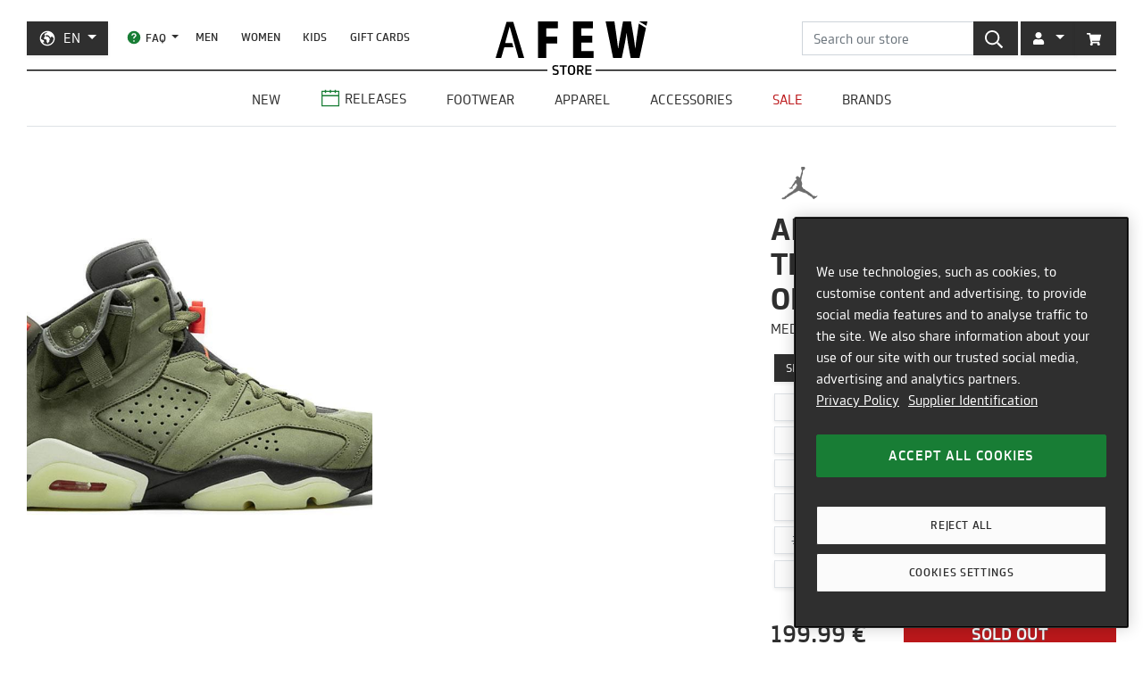

--- FILE ---
content_type: text/html; charset=utf-8
request_url: https://en.afew-store.com/products/air-jordan-6-retro-sp-medium-olive-infrared-black-sail
body_size: 29352
content:
<!doctype html>
<html lang="en" >
<head>
  

  <meta charset="utf-8">
  <meta http-equiv="X-UA-Compatible" content="IE=edge">
  <meta name="viewport" content="width=device-width,initial-scale=1">
  <meta name="theme-color" content="#2f2f2f">

  
      
      <link rel="canonical" href="https://en.afew-store.com/products/air-jordan-6-retro-sp-medium-olive-infrared-black-sail">
      <link rel="alternate" hreflang="de" href="https://de.afew-store.com/products/air-jordan-6-retro-sp-medium-olive-infrared-black-sail" /><link rel="alternate" hreflang="en" href="https://en.afew-store.com/products/air-jordan-6-retro-sp-medium-olive-infrared-black-sail" />
  

  
      <title>Air Jordan 6 Retro Travis Scott &quot;Medium Olive&quot; | CN1084-200 | AFEW STORE</title>
      
          <meta name="description" content="Buy Air Jordan 6 Retro Travis Scott &quot;Medium Olive&quot; | 199.99 € | CN1084-200 | buy online now | worldwide shipping | discover more styles at AFEW STORE">
      
  

  <link rel="shortcut icon" href="//en.afew-store.com/cdn/shop/t/45/assets/favicon_32x32.png?v=173534306958794174151700745862" type="image/png">
  
  
  <link rel="dns-prefetch" href="https://de.afew-store.com">
  <link rel="dns-prefetch" href="https://en.afew-store.com">
  <link rel="dns-prefetch" href="https://www.afew-store.com">
  <link rel="dns-prefetch" href="https://raffles.afew-store.com">
  <link rel="dns-prefetch" href="https://cdn.afew-store.com">
  <link rel="dns-prefetch" href="https://cdn.shopify.com">
  <link rel="dns-prefetch" href="https://assets.findify.io">
  
  
  <script>
  // function to set findify opt out cookie
  window.setFindifyOptOutCookie = (value) => {
    document.cookie = `findify_optout=${value ? 1 : 0}; path=/; domain=.afew-store.com`;
  };

  // function to set findify search cookie
  window.setFindifySearchCookie = (value) => {
    document.cookie = `findify_search=${value}; path=/; domain=.afew-store.com`;
  };

  //check if findify optout cookie is present and set initial value otherwise
  if (!document.cookie.includes('findify_optout')) {
    window.setFindifyOptOutCookie(true);
  }

  //save searchParams on page load
  window.findifySearchParams = document.location.search;

  window.addEventListener('OneTrustGroupsUpdated', (event) => {
    //check if consent is set for preferences / functional cookies
    const functionalCookiesEnabled = event.detail.includes('C0003');
    window.setFindifyOptOutCookie(!functionalCookiesEnabled);

    //save initial location search params to cookie
    const marketingCookiesEnabled = event.detail.includes('C0004');
    if (
      marketingCookiesEnabled &&
      !document.cookie.includes('findify_search') &&
      window.findifySearchParams
    ) {
      window.setFindifySearchCookie(window.findifySearchParams);
    }
  });
</script>
  <style>
  @font-face {
    font-family: 'TRMelf Freunde';
    src: url("//en.afew-store.com/cdn/shop/files/trmelffreunde_regular-webfont.woff?v=4709569274694620639") format('woff');
    font-weight: 400;
    font-style: normal;
  }

  @font-face {
    font-family: 'TRMelf Freunde';
    src: url("//en.afew-store.com/cdn/shop/files/trmelffreunde_medium-webfont.woff?v=6636595553443919420") format('woff');
    font-weight: 500;
    font-style: normal;
  }

  @font-face {
    font-family: 'TRMelf Freunde';
    src: url("//en.afew-store.com/cdn/shop/files/trmelffreunde_bold-webfont.woff?v=13284730154800301626") format('woff');
    font-weight: 700;
    font-style: normal;
  }

  @font-face {
    font-family: 'TRMelf Freunde';
    src: url("//en.afew-store.com/cdn/shop/files/trmelffreunde_black-webfont.woff?v=7447083278820415761") format('woff');
    font-weight: 900;
    font-style: normal;
  }
</style>

  
<link rel="prefetch" href="//en.afew-store.com/cdn/shop/t/45/assets/gift_card.min.css?v=97195855415705986091758616929" as="style"><link type="text/css" href="//en.afew-store.com/cdn/shop/t/45/assets/theme.min.css?v=130398318701793590551758616927" rel="stylesheet">
  <script>window.performance && window.performance.mark && window.performance.mark('shopify.content_for_header.start');</script><meta name="google-site-verification" content="vCyk9PlYfNGg-2QlFkYGibLwbLoMZYLxEdR0WJbE62M">
<meta id="shopify-digital-wallet" name="shopify-digital-wallet" content="/27184356/digital_wallets/dialog">
<meta name="shopify-checkout-api-token" content="a00701bebfb681225dcb1a2080b0db08">
<meta id="in-context-paypal-metadata" data-shop-id="27184356" data-venmo-supported="false" data-environment="production" data-locale="en_US" data-paypal-v4="true" data-currency="EUR">
<link rel="alternate" type="application/json+oembed" href="https://en.afew-store.com/products/air-jordan-6-retro-sp-medium-olive-infrared-black-sail.oembed">
<script async="async" src="/checkouts/internal/preloads.js?locale=en-US"></script>
<script id="apple-pay-shop-capabilities" type="application/json">{"shopId":27184356,"countryCode":"DE","currencyCode":"EUR","merchantCapabilities":["supports3DS"],"merchantId":"gid:\/\/shopify\/Shop\/27184356","merchantName":"AFEW STORE","requiredBillingContactFields":["postalAddress","email"],"requiredShippingContactFields":["postalAddress","email"],"shippingType":"shipping","supportedNetworks":["visa","maestro","masterCard","amex"],"total":{"type":"pending","label":"AFEW STORE","amount":"1.00"},"shopifyPaymentsEnabled":true,"supportsSubscriptions":true}</script>
<script id="shopify-features" type="application/json">{"accessToken":"a00701bebfb681225dcb1a2080b0db08","betas":["rich-media-storefront-analytics"],"domain":"en.afew-store.com","predictiveSearch":true,"shopId":27184356,"locale":"en"}</script>
<script>var Shopify = Shopify || {};
Shopify.shop = "afew-store.myshopify.com";
Shopify.locale = "en";
Shopify.currency = {"active":"EUR","rate":"1.0"};
Shopify.country = "US";
Shopify.theme = {"name":"AFEW Shopify 2023","id":143289090314,"schema_name":"AFEW 2023","schema_version":"4.0.0","theme_store_id":null,"role":"main"};
Shopify.theme.handle = "null";
Shopify.theme.style = {"id":null,"handle":null};
Shopify.cdnHost = "en.afew-store.com/cdn";
Shopify.routes = Shopify.routes || {};
Shopify.routes.root = "/";</script>
<script type="module">!function(o){(o.Shopify=o.Shopify||{}).modules=!0}(window);</script>
<script>!function(o){function n(){var o=[];function n(){o.push(Array.prototype.slice.apply(arguments))}return n.q=o,n}var t=o.Shopify=o.Shopify||{};t.loadFeatures=n(),t.autoloadFeatures=n()}(window);</script>
<script id="shop-js-analytics" type="application/json">{"pageType":"product"}</script>
<script defer="defer" async type="module" src="//en.afew-store.com/cdn/shopifycloud/shop-js/modules/v2/client.init-shop-cart-sync_BT-GjEfc.en.esm.js"></script>
<script defer="defer" async type="module" src="//en.afew-store.com/cdn/shopifycloud/shop-js/modules/v2/chunk.common_D58fp_Oc.esm.js"></script>
<script defer="defer" async type="module" src="//en.afew-store.com/cdn/shopifycloud/shop-js/modules/v2/chunk.modal_xMitdFEc.esm.js"></script>
<script type="module">
  await import("//en.afew-store.com/cdn/shopifycloud/shop-js/modules/v2/client.init-shop-cart-sync_BT-GjEfc.en.esm.js");
await import("//en.afew-store.com/cdn/shopifycloud/shop-js/modules/v2/chunk.common_D58fp_Oc.esm.js");
await import("//en.afew-store.com/cdn/shopifycloud/shop-js/modules/v2/chunk.modal_xMitdFEc.esm.js");

  window.Shopify.SignInWithShop?.initShopCartSync?.({"fedCMEnabled":true,"windoidEnabled":true});

</script>
<script id="__st">var __st={"a":27184356,"offset":3600,"reqid":"eb48ac32-3db1-4a76-8e93-32cd39c6caa9-1769455177","pageurl":"en.afew-store.com\/products\/air-jordan-6-retro-sp-medium-olive-infrared-black-sail","u":"2972dd9d96e1","p":"product","rtyp":"product","rid":4427263475792};</script>
<script>window.ShopifyPaypalV4VisibilityTracking = true;</script>
<script id="form-persister">!function(){'use strict';const t='contact',e='new_comment',n=[[t,t],['blogs',e],['comments',e],[t,'customer']],o='password',r='form_key',c=['recaptcha-v3-token','g-recaptcha-response','h-captcha-response',o],s=()=>{try{return window.sessionStorage}catch{return}},i='__shopify_v',u=t=>t.elements[r],a=function(){const t=[...n].map((([t,e])=>`form[action*='/${t}']:not([data-nocaptcha='true']) input[name='form_type'][value='${e}']`)).join(',');var e;return e=t,()=>e?[...document.querySelectorAll(e)].map((t=>t.form)):[]}();function m(t){const e=u(t);a().includes(t)&&(!e||!e.value)&&function(t){try{if(!s())return;!function(t){const e=s();if(!e)return;const n=u(t);if(!n)return;const o=n.value;o&&e.removeItem(o)}(t);const e=Array.from(Array(32),(()=>Math.random().toString(36)[2])).join('');!function(t,e){u(t)||t.append(Object.assign(document.createElement('input'),{type:'hidden',name:r})),t.elements[r].value=e}(t,e),function(t,e){const n=s();if(!n)return;const r=[...t.querySelectorAll(`input[type='${o}']`)].map((({name:t})=>t)),u=[...c,...r],a={};for(const[o,c]of new FormData(t).entries())u.includes(o)||(a[o]=c);n.setItem(e,JSON.stringify({[i]:1,action:t.action,data:a}))}(t,e)}catch(e){console.error('failed to persist form',e)}}(t)}const f=t=>{if('true'===t.dataset.persistBound)return;const e=function(t,e){const n=function(t){return'function'==typeof t.submit?t.submit:HTMLFormElement.prototype.submit}(t).bind(t);return function(){let t;return()=>{t||(t=!0,(()=>{try{e(),n()}catch(t){(t=>{console.error('form submit failed',t)})(t)}})(),setTimeout((()=>t=!1),250))}}()}(t,(()=>{m(t)}));!function(t,e){if('function'==typeof t.submit&&'function'==typeof e)try{t.submit=e}catch{}}(t,e),t.addEventListener('submit',(t=>{t.preventDefault(),e()})),t.dataset.persistBound='true'};!function(){function t(t){const e=(t=>{const e=t.target;return e instanceof HTMLFormElement?e:e&&e.form})(t);e&&m(e)}document.addEventListener('submit',t),document.addEventListener('DOMContentLoaded',(()=>{const e=a();for(const t of e)f(t);var n;n=document.body,new window.MutationObserver((t=>{for(const e of t)if('childList'===e.type&&e.addedNodes.length)for(const t of e.addedNodes)1===t.nodeType&&'FORM'===t.tagName&&a().includes(t)&&f(t)})).observe(n,{childList:!0,subtree:!0,attributes:!1}),document.removeEventListener('submit',t)}))}()}();</script>
<script integrity="sha256-4kQ18oKyAcykRKYeNunJcIwy7WH5gtpwJnB7kiuLZ1E=" data-source-attribution="shopify.loadfeatures" defer="defer" src="//en.afew-store.com/cdn/shopifycloud/storefront/assets/storefront/load_feature-a0a9edcb.js" crossorigin="anonymous"></script>
<script data-source-attribution="shopify.dynamic_checkout.dynamic.init">var Shopify=Shopify||{};Shopify.PaymentButton=Shopify.PaymentButton||{isStorefrontPortableWallets:!0,init:function(){window.Shopify.PaymentButton.init=function(){};var t=document.createElement("script");t.src="https://en.afew-store.com/cdn/shopifycloud/portable-wallets/latest/portable-wallets.en.js",t.type="module",document.head.appendChild(t)}};
</script>
<script data-source-attribution="shopify.dynamic_checkout.buyer_consent">
  function portableWalletsHideBuyerConsent(e){var t=document.getElementById("shopify-buyer-consent"),n=document.getElementById("shopify-subscription-policy-button");t&&n&&(t.classList.add("hidden"),t.setAttribute("aria-hidden","true"),n.removeEventListener("click",e))}function portableWalletsShowBuyerConsent(e){var t=document.getElementById("shopify-buyer-consent"),n=document.getElementById("shopify-subscription-policy-button");t&&n&&(t.classList.remove("hidden"),t.removeAttribute("aria-hidden"),n.addEventListener("click",e))}window.Shopify?.PaymentButton&&(window.Shopify.PaymentButton.hideBuyerConsent=portableWalletsHideBuyerConsent,window.Shopify.PaymentButton.showBuyerConsent=portableWalletsShowBuyerConsent);
</script>
<script data-source-attribution="shopify.dynamic_checkout.cart.bootstrap">document.addEventListener("DOMContentLoaded",(function(){function t(){return document.querySelector("shopify-accelerated-checkout-cart, shopify-accelerated-checkout")}if(t())Shopify.PaymentButton.init();else{new MutationObserver((function(e,n){t()&&(Shopify.PaymentButton.init(),n.disconnect())})).observe(document.body,{childList:!0,subtree:!0})}}));
</script>
<link id="shopify-accelerated-checkout-styles" rel="stylesheet" media="screen" href="https://en.afew-store.com/cdn/shopifycloud/portable-wallets/latest/accelerated-checkout-backwards-compat.css" crossorigin="anonymous">
<style id="shopify-accelerated-checkout-cart">
        #shopify-buyer-consent {
  margin-top: 1em;
  display: inline-block;
  width: 100%;
}

#shopify-buyer-consent.hidden {
  display: none;
}

#shopify-subscription-policy-button {
  background: none;
  border: none;
  padding: 0;
  text-decoration: underline;
  font-size: inherit;
  cursor: pointer;
}

#shopify-subscription-policy-button::before {
  box-shadow: none;
}

      </style>

<script>window.performance && window.performance.mark && window.performance.mark('shopify.content_for_header.end');</script>
<script>
    window.locale = "EN";
    window.mediastation = null;
    window.click_url = "\/\/en.afew-store.com\/cdn\/shop\/t\/45\/assets\/click.wav?v=138215215473998282151693911464";
    window.locales = {
      custom: {
        discount_flag: {
          code: "CODE",
          active: "applied"
        }
      }
    };

    // Define dataLayer and the gtag function.
    window.dataLayer = window.dataLayer || [];
    function gtag(){dataLayer.push(arguments);}

    // Set default consent
    gtag('consent', 'default', {
        ad_storage: "denied",
        analytics_storage: "denied",
        functionality_storage: "denied",
        personalization_storage: "denied",
        security_storage: "denied",
        ad_user_data: "denied",
        ad_personalization: "denied",
    });
    
    
     
    // load the klaviyo object
    !function(){if(!window.klaviyo){window._klOnsite=window._klOnsite||[];try{window.klaviyo=new Proxy({},{get:function(n,i){return"push"===i?function(){var n;(n=window._klOnsite).push.apply(n,arguments)}:function(){for(var n=arguments.length,o=new Array(n),w=0;w<n;w++)o[w]=arguments[w];var t="function"==typeof o[o.length-1]?o.pop():void 0,e=new Promise((function(n){window._klOnsite.push([i].concat(o,[function(i){t&&t(i),n(i)}]))}));return e}}})}catch(n){window.klaviyo=window.klaviyo||[],window.klaviyo.push=function(){var n;(n=window._klOnsite).push.apply(n,arguments)}}}}();
    
    
    
    window.newsletter_form_id = "Yn7xhH";
    window.newsletter_signup_link = "https:\/\/manage.kmail-lists.com\/subscriptions\/subscribe?a=V6RSnQ\u0026g=YAnzYP";

    
    
    window.sale_update_form_id = "WKHDSA";
    window.sale_update_signup_link = "https:\/\/manage.kmail-lists.com\/subscriptions\/subscribe?a=V6RSnQ\u0026g=Y8C44Y";

    
    
    window.stock_update_form_id = "XvDCzX";
    window.stock_update_signup_link = "https:\/\/manage.kmail-lists.com\/subscriptions\/subscribe?a=V6RSnQ\u0026g=U5tnaU";
    

    window.external_svgs = "\/\/en.afew-store.com\/cdn\/shop\/t\/45\/assets\/icons-logos.svg?v=93703828852673949931760440876";
    
      
      
      var size_chart = {"3.5":{"US":"3.5","EU":"35.5","UK":"2.5","CM":"22"},"4":{"US":"4","EU":"36","UK":"3","CM":"22.5"},"4.5":{"US":"4.5","EU":"36.5","UK":"3.5","CM":"23"},"5":{"US":"5","EU":"37.5","UK":"4","CM":"23.5"},"5.5":{"US":"5.5","EU":"38","UK":"4.5","CM":"24"},"6":{"US":"6","EU":"38.5","UK":"5","CM":"24"},"6.5":{"US":"6.5","EU":"39","UK":"5.5","CM":"24.5"},"7":{"US":"7","EU":"40","UK":"6","CM":"25"},"7.5":{"US":"7.5","EU":"40.5","UK":"6.5","CM":"25.5"},"8":{"US":"8","EU":"41","UK":"7","CM":"26"},"8.5":{"US":"8.5","EU":"42","UK":"7.5","CM":"26.5"},"9":{"US":"9","EU":"42.5","UK":"8","CM":"27"},"9.5":{"US":"9.5","EU":"43","UK":"8.5","CM":"27.5"},"10":{"US":"10","EU":"44","UK":"9","CM":"28"},"10.5":{"US":"10.5","EU":"44.5","UK":"9.5","CM":"28.5"},"11":{"US":"11","EU":"45","UK":"10","CM":"29"},"11.5":{"US":"11.5","EU":"45.5","UK":"10.5","CM":"29.5"},"12":{"US":"12","EU":"46","UK":"11","CM":"30"},"12.5":{"US":"12.5","EU":"47","UK":"11.5","CM":"30.5"},"13":{"US":"13","EU":"47.5","UK":"12","CM":"31"},"13.5":{"US":"13.5","EU":"48","UK":"12.5","CM":"31.5"},"14":{"US":"14","EU":"48.5","UK":"13","CM":"32"},"15":{"US":"15","EU":"49.5","UK":"14","CM":"32.5"},"16":{"US":"16","EU":"50","UK":"15","CM":"33"},"17":{"US":"17","EU":"51","UK":"16","CM":"34"},"18":{"US":"18","EU":"52","UK":"17","CM":"35"}};
      const klaviyo_product = {
        Name: "Air Jordan 6 Retro Travis Scott \"Medium Olive\"",
        ProductID: 4427263475792,
        Tags: ["brand:Air Jordan","collection:Normal","collection:Releases","color:Green","fit:Normal\/Regular","gender:Men","level1:air-jordan","level2:air-jordan-6-retro","material:Suede","material:Synthetic","shoesCushioning:Air","shoesCut:High Cut","shoesLining:Textile","shoesMidsole:PU","shoesOutsole:Rubber","shoesSockliner:Synthetic","status:onlineonly","status:outofstock","style:Basketball","tax:19","vendor:Air Jordan"],
        ImageURL: 'https:' + "\/\/en.afew-store.com\/cdn\/shop\/products\/air-jordan-6-retro-sp-medium-olive-infrared-black-sail-cn1084-200-sneaker_c8df7cf1-8e04-46f0-8ad7-63a84cb1fda5.jpg?v=1667832693\u0026width=600",
        URL: "https:\/\/en.afew-store.com" + "\/products\/air-jordan-6-retro-sp-medium-olive-infrared-black-sail",
        Brand: "Air Jordan",
        Price: 199.99,
        CompareAtPrice: 0
      };
      
      window.current_product = {
        id: 4427263475792,
        available: false,
        size_chart: size_chart,
        klaviyo_product: klaviyo_product,
        thumb: "\/\/en.afew-store.com\/cdn\/shop\/products\/air-jordan-6-retro-sp-medium-olive-infrared-black-sail-cn1084-200-sneaker_c8df7cf1-8e04-46f0-8ad7-63a84cb1fda5.jpg?v=1667832693\u0026width=600",
        release_type: "instorerelease",
        release_date: "2019-10-12T00:00:00+02:00",
        status_tag: "outofstock"
      };

      var product_variants = {}
      
        
        
        var product_variant = {
          id: 31630755692624,
          available: false,
          title: "3.5",
          sku: "15405-3.5"
        };

        

        product_variants["15405-3.5"] = product_variant;
      
        
        
        var product_variant = {
          id: 31630755725392,
          available: false,
          title: "4",
          sku: "15405-4"
        };

        

        product_variants["15405-4"] = product_variant;
      
        
        
        var product_variant = {
          id: 31630755758160,
          available: false,
          title: "4.5",
          sku: "15405-4.5"
        };

        

        product_variants["15405-4.5"] = product_variant;
      
        
        
        var product_variant = {
          id: 31630755790928,
          available: false,
          title: "5",
          sku: "15405-5"
        };

        

        product_variants["15405-5"] = product_variant;
      
        
        
        var product_variant = {
          id: 31630755823696,
          available: false,
          title: "5.5",
          sku: "15405-5.5"
        };

        

        product_variants["15405-5.5"] = product_variant;
      
        
        
        var product_variant = {
          id: 31630755856464,
          available: false,
          title: "6",
          sku: "15405-6"
        };

        

        product_variants["15405-6"] = product_variant;
      
        
        
        var product_variant = {
          id: 31630755889232,
          available: false,
          title: "6.5",
          sku: "15405-6.5"
        };

        

        product_variants["15405-6.5"] = product_variant;
      
        
        
        var product_variant = {
          id: 31630755922000,
          available: false,
          title: "7",
          sku: "15405-7"
        };

        

        product_variants["15405-7"] = product_variant;
      
        
        
        var product_variant = {
          id: 31630755954768,
          available: false,
          title: "7.5",
          sku: "15405-7.5"
        };

        

        product_variants["15405-7.5"] = product_variant;
      
        
        
        var product_variant = {
          id: 31630755987536,
          available: false,
          title: "8",
          sku: "15405-8"
        };

        

        product_variants["15405-8"] = product_variant;
      
        
        
        var product_variant = {
          id: 31630756020304,
          available: false,
          title: "8.5",
          sku: "15405-8.5"
        };

        

        product_variants["15405-8.5"] = product_variant;
      
        
        
        var product_variant = {
          id: 31630756053072,
          available: false,
          title: "9",
          sku: "15405-9"
        };

        

        product_variants["15405-9"] = product_variant;
      
        
        
        var product_variant = {
          id: 31630756085840,
          available: false,
          title: "9.5",
          sku: "15405-9.5"
        };

        

        product_variants["15405-9.5"] = product_variant;
      
        
        
        var product_variant = {
          id: 31630756118608,
          available: false,
          title: "10",
          sku: "15405-10"
        };

        

        product_variants["15405-10"] = product_variant;
      
        
        
        var product_variant = {
          id: 31630756151376,
          available: false,
          title: "10.5",
          sku: "15405-10.5"
        };

        

        product_variants["15405-10.5"] = product_variant;
      
        
        
        var product_variant = {
          id: 31630756184144,
          available: false,
          title: "11",
          sku: "15405-11"
        };

        

        product_variants["15405-11"] = product_variant;
      
        
        
        var product_variant = {
          id: 31630756216912,
          available: false,
          title: "11.5",
          sku: "15405-11.5"
        };

        

        product_variants["15405-11.5"] = product_variant;
      
        
        
        var product_variant = {
          id: 31630756249680,
          available: false,
          title: "12",
          sku: "15405-12"
        };

        

        product_variants["15405-12"] = product_variant;
      
        
        
        var product_variant = {
          id: 31630756282448,
          available: false,
          title: "12.5",
          sku: "15405-12.5"
        };

        

        product_variants["15405-12.5"] = product_variant;
      
        
        
        var product_variant = {
          id: 31630756315216,
          available: false,
          title: "13",
          sku: "15405-13"
        };

        

        product_variants["15405-13"] = product_variant;
      
        
        
        var product_variant = {
          id: 31630756347984,
          available: false,
          title: "13.5",
          sku: "15405-13.5"
        };

        

        product_variants["15405-13.5"] = product_variant;
      
        
        
        var product_variant = {
          id: 31630756380752,
          available: false,
          title: "14",
          sku: "15405-14"
        };

        

        product_variants["15405-14"] = product_variant;
      
        
        
        var product_variant = {
          id: 31630756413520,
          available: false,
          title: "15",
          sku: "15405-15"
        };

        

        product_variants["15405-15"] = product_variant;
      
        
        
        var product_variant = {
          id: 31630756446288,
          available: false,
          title: "16",
          sku: "15405-16"
        };

        

        product_variants["15405-16"] = product_variant;
      
        
        
        var product_variant = {
          id: 31630756479056,
          available: false,
          title: "17",
          sku: "15405-17"
        };

        

        product_variants["15405-17"] = product_variant;
      
        
        
        var product_variant = {
          id: 31630756511824,
          available: false,
          title: "18",
          sku: "15405-18"
        };

        

        product_variants["15405-18"] = product_variant;
      
      window.current_product.variants = product_variants;

      
    

    window.search_terms = '';
    
  </script>

  
    <meta property="og:site_name" content="AFEW STORE">
<meta property="og:url" content="https://en.afew-store.com/products/air-jordan-6-retro-sp-medium-olive-infrared-black-sail">

<meta property="og:type" content="product">
<meta property="og:title" content="Air Jordan 6 Retro Travis Scott &quot;Medium Olive&quot;">
<meta property="og:description" content="">

<meta property="og:image" content="https://cdn.afew-store.com/assets/25/250591/1200/air-jordan-6-retro-sp-medium-olive-infrared-black-sail-cn1084-200-footwear%20%3E%20sneaker-manufacturers-1.jpg">

<meta property="product:availability" content="oos"><meta property="product:price:amount" content="199.99"><meta property="product:price:currency" content="EUR"><meta property="og:brand" content="Air Jordan">

<meta name="twitter:site" content="@afewstore">
<meta name="twitter:card" content="summary_large_image">
<meta name="twitter:title" content="Air Jordan 6 Retro Travis Scott &quot;Medium Olive&quot;">
<meta name="twitter:description" content="">

    
      
      <script type="text/plain" class="optanon-category-C0004" async src="https://static.klaviyo.com/onsite/js/klaviyo.js?company_id=V6RSnQ"></script>
      
    
  

  
<script type="text/javascript" src="//en.afew-store.com/cdn/shop/t/45/assets/afew.vendors.min.js?v=50185130694510340091758616933" defer="defer"></script><script type="text/javascript" src="//en.afew-store.com/cdn/shop/t/45/assets/templates.product.min.js?v=61119393023731256001765199274" defer="defer"></script>

  <script src="//assets.findify.io/afew-store-en.myshopify.com.min.js" defer></script>

<!-- BEGIN app block: shopify://apps/onetrust-consent-management/blocks/consent_management/a0f47f36-e440-438e-946e-6f1b3963b606 -->
<script src="https://cdn.shopify.com/extensions/f2dc2781-781c-4b62-b8ed-c5471f514e1a/51194b6b0c9144e9e9b055cb483ad8365a43092e/assets/storefront-consent.js"></script>
<script id="onetrust-script" src="https://cookie-cdn.cookiepro.com/scripttemplates/otSDKStub.js" type="text/javascript" charset="UTF-8" data-domain-script="c8ca97b8-4a12-4e49-ba63-0f76d0a22c24" data-shopify-consent-mapping={"analytics":["C0002"],"marketing":["C0004"],"preferences":["C0003"],"sale_of_data":[]}></script><!-- END app block --><link href="https://monorail-edge.shopifysvc.com" rel="dns-prefetch">
<script>(function(){if ("sendBeacon" in navigator && "performance" in window) {try {var session_token_from_headers = performance.getEntriesByType('navigation')[0].serverTiming.find(x => x.name == '_s').description;} catch {var session_token_from_headers = undefined;}var session_cookie_matches = document.cookie.match(/_shopify_s=([^;]*)/);var session_token_from_cookie = session_cookie_matches && session_cookie_matches.length === 2 ? session_cookie_matches[1] : "";var session_token = session_token_from_headers || session_token_from_cookie || "";function handle_abandonment_event(e) {var entries = performance.getEntries().filter(function(entry) {return /monorail-edge.shopifysvc.com/.test(entry.name);});if (!window.abandonment_tracked && entries.length === 0) {window.abandonment_tracked = true;var currentMs = Date.now();var navigation_start = performance.timing.navigationStart;var payload = {shop_id: 27184356,url: window.location.href,navigation_start,duration: currentMs - navigation_start,session_token,page_type: "product"};window.navigator.sendBeacon("https://monorail-edge.shopifysvc.com/v1/produce", JSON.stringify({schema_id: "online_store_buyer_site_abandonment/1.1",payload: payload,metadata: {event_created_at_ms: currentMs,event_sent_at_ms: currentMs}}));}}window.addEventListener('pagehide', handle_abandonment_event);}}());</script>
<script id="web-pixels-manager-setup">(function e(e,d,r,n,o){if(void 0===o&&(o={}),!Boolean(null===(a=null===(i=window.Shopify)||void 0===i?void 0:i.analytics)||void 0===a?void 0:a.replayQueue)){var i,a;window.Shopify=window.Shopify||{};var t=window.Shopify;t.analytics=t.analytics||{};var s=t.analytics;s.replayQueue=[],s.publish=function(e,d,r){return s.replayQueue.push([e,d,r]),!0};try{self.performance.mark("wpm:start")}catch(e){}var l=function(){var e={modern:/Edge?\/(1{2}[4-9]|1[2-9]\d|[2-9]\d{2}|\d{4,})\.\d+(\.\d+|)|Firefox\/(1{2}[4-9]|1[2-9]\d|[2-9]\d{2}|\d{4,})\.\d+(\.\d+|)|Chrom(ium|e)\/(9{2}|\d{3,})\.\d+(\.\d+|)|(Maci|X1{2}).+ Version\/(15\.\d+|(1[6-9]|[2-9]\d|\d{3,})\.\d+)([,.]\d+|)( \(\w+\)|)( Mobile\/\w+|) Safari\/|Chrome.+OPR\/(9{2}|\d{3,})\.\d+\.\d+|(CPU[ +]OS|iPhone[ +]OS|CPU[ +]iPhone|CPU IPhone OS|CPU iPad OS)[ +]+(15[._]\d+|(1[6-9]|[2-9]\d|\d{3,})[._]\d+)([._]\d+|)|Android:?[ /-](13[3-9]|1[4-9]\d|[2-9]\d{2}|\d{4,})(\.\d+|)(\.\d+|)|Android.+Firefox\/(13[5-9]|1[4-9]\d|[2-9]\d{2}|\d{4,})\.\d+(\.\d+|)|Android.+Chrom(ium|e)\/(13[3-9]|1[4-9]\d|[2-9]\d{2}|\d{4,})\.\d+(\.\d+|)|SamsungBrowser\/([2-9]\d|\d{3,})\.\d+/,legacy:/Edge?\/(1[6-9]|[2-9]\d|\d{3,})\.\d+(\.\d+|)|Firefox\/(5[4-9]|[6-9]\d|\d{3,})\.\d+(\.\d+|)|Chrom(ium|e)\/(5[1-9]|[6-9]\d|\d{3,})\.\d+(\.\d+|)([\d.]+$|.*Safari\/(?![\d.]+ Edge\/[\d.]+$))|(Maci|X1{2}).+ Version\/(10\.\d+|(1[1-9]|[2-9]\d|\d{3,})\.\d+)([,.]\d+|)( \(\w+\)|)( Mobile\/\w+|) Safari\/|Chrome.+OPR\/(3[89]|[4-9]\d|\d{3,})\.\d+\.\d+|(CPU[ +]OS|iPhone[ +]OS|CPU[ +]iPhone|CPU IPhone OS|CPU iPad OS)[ +]+(10[._]\d+|(1[1-9]|[2-9]\d|\d{3,})[._]\d+)([._]\d+|)|Android:?[ /-](13[3-9]|1[4-9]\d|[2-9]\d{2}|\d{4,})(\.\d+|)(\.\d+|)|Mobile Safari.+OPR\/([89]\d|\d{3,})\.\d+\.\d+|Android.+Firefox\/(13[5-9]|1[4-9]\d|[2-9]\d{2}|\d{4,})\.\d+(\.\d+|)|Android.+Chrom(ium|e)\/(13[3-9]|1[4-9]\d|[2-9]\d{2}|\d{4,})\.\d+(\.\d+|)|Android.+(UC? ?Browser|UCWEB|U3)[ /]?(15\.([5-9]|\d{2,})|(1[6-9]|[2-9]\d|\d{3,})\.\d+)\.\d+|SamsungBrowser\/(5\.\d+|([6-9]|\d{2,})\.\d+)|Android.+MQ{2}Browser\/(14(\.(9|\d{2,})|)|(1[5-9]|[2-9]\d|\d{3,})(\.\d+|))(\.\d+|)|K[Aa][Ii]OS\/(3\.\d+|([4-9]|\d{2,})\.\d+)(\.\d+|)/},d=e.modern,r=e.legacy,n=navigator.userAgent;return n.match(d)?"modern":n.match(r)?"legacy":"unknown"}(),u="modern"===l?"modern":"legacy",c=(null!=n?n:{modern:"",legacy:""})[u],f=function(e){return[e.baseUrl,"/wpm","/b",e.hashVersion,"modern"===e.buildTarget?"m":"l",".js"].join("")}({baseUrl:d,hashVersion:r,buildTarget:u}),m=function(e){var d=e.version,r=e.bundleTarget,n=e.surface,o=e.pageUrl,i=e.monorailEndpoint;return{emit:function(e){var a=e.status,t=e.errorMsg,s=(new Date).getTime(),l=JSON.stringify({metadata:{event_sent_at_ms:s},events:[{schema_id:"web_pixels_manager_load/3.1",payload:{version:d,bundle_target:r,page_url:o,status:a,surface:n,error_msg:t},metadata:{event_created_at_ms:s}}]});if(!i)return console&&console.warn&&console.warn("[Web Pixels Manager] No Monorail endpoint provided, skipping logging."),!1;try{return self.navigator.sendBeacon.bind(self.navigator)(i,l)}catch(e){}var u=new XMLHttpRequest;try{return u.open("POST",i,!0),u.setRequestHeader("Content-Type","text/plain"),u.send(l),!0}catch(e){return console&&console.warn&&console.warn("[Web Pixels Manager] Got an unhandled error while logging to Monorail."),!1}}}}({version:r,bundleTarget:l,surface:e.surface,pageUrl:self.location.href,monorailEndpoint:e.monorailEndpoint});try{o.browserTarget=l,function(e){var d=e.src,r=e.async,n=void 0===r||r,o=e.onload,i=e.onerror,a=e.sri,t=e.scriptDataAttributes,s=void 0===t?{}:t,l=document.createElement("script"),u=document.querySelector("head"),c=document.querySelector("body");if(l.async=n,l.src=d,a&&(l.integrity=a,l.crossOrigin="anonymous"),s)for(var f in s)if(Object.prototype.hasOwnProperty.call(s,f))try{l.dataset[f]=s[f]}catch(e){}if(o&&l.addEventListener("load",o),i&&l.addEventListener("error",i),u)u.appendChild(l);else{if(!c)throw new Error("Did not find a head or body element to append the script");c.appendChild(l)}}({src:f,async:!0,onload:function(){if(!function(){var e,d;return Boolean(null===(d=null===(e=window.Shopify)||void 0===e?void 0:e.analytics)||void 0===d?void 0:d.initialized)}()){var d=window.webPixelsManager.init(e)||void 0;if(d){var r=window.Shopify.analytics;r.replayQueue.forEach((function(e){var r=e[0],n=e[1],o=e[2];d.publishCustomEvent(r,n,o)})),r.replayQueue=[],r.publish=d.publishCustomEvent,r.visitor=d.visitor,r.initialized=!0}}},onerror:function(){return m.emit({status:"failed",errorMsg:"".concat(f," has failed to load")})},sri:function(e){var d=/^sha384-[A-Za-z0-9+/=]+$/;return"string"==typeof e&&d.test(e)}(c)?c:"",scriptDataAttributes:o}),m.emit({status:"loading"})}catch(e){m.emit({status:"failed",errorMsg:(null==e?void 0:e.message)||"Unknown error"})}}})({shopId: 27184356,storefrontBaseUrl: "https://de.afew-store.com",extensionsBaseUrl: "https://extensions.shopifycdn.com/cdn/shopifycloud/web-pixels-manager",monorailEndpoint: "https://monorail-edge.shopifysvc.com/unstable/produce_batch",surface: "storefront-renderer",enabledBetaFlags: ["2dca8a86"],webPixelsConfigList: [{"id":"3322118410","configuration":"{\"accountID\":\"V6RSnQ\",\"webPixelConfig\":\"eyJlbmFibGVBZGRlZFRvQ2FydEV2ZW50cyI6IHRydWV9\"}","eventPayloadVersion":"v1","runtimeContext":"STRICT","scriptVersion":"524f6c1ee37bacdca7657a665bdca589","type":"APP","apiClientId":123074,"privacyPurposes":["ANALYTICS","MARKETING"],"dataSharingAdjustments":{"protectedCustomerApprovalScopes":["read_customer_address","read_customer_email","read_customer_name","read_customer_personal_data","read_customer_phone"]}},{"id":"2702344458","configuration":"{\"config\":\"{\\\"google_tag_ids\\\":[\\\"G-1TSW6QP7DB\\\",\\\"AW-936752044\\\",\\\"GT-K4CG9QM3\\\"],\\\"target_country\\\":\\\"ZZ\\\",\\\"gtag_events\\\":[{\\\"type\\\":\\\"begin_checkout\\\",\\\"action_label\\\":[\\\"G-1TSW6QP7DB\\\",\\\"AW-936752044\\\/Hn3HCL-Ml4obEKzn1r4D\\\"]},{\\\"type\\\":\\\"search\\\",\\\"action_label\\\":[\\\"G-1TSW6QP7DB\\\",\\\"AW-936752044\\\/v_SRCIGoooobEKzn1r4D\\\"]},{\\\"type\\\":\\\"view_item\\\",\\\"action_label\\\":[\\\"G-1TSW6QP7DB\\\",\\\"AW-936752044\\\/yWuRCP6nooobEKzn1r4D\\\",\\\"MC-9BSLK4CW1H\\\"]},{\\\"type\\\":\\\"purchase\\\",\\\"action_label\\\":[\\\"G-1TSW6QP7DB\\\",\\\"AW-936752044\\\/E9rRCLyMl4obEKzn1r4D\\\",\\\"MC-9BSLK4CW1H\\\"]},{\\\"type\\\":\\\"page_view\\\",\\\"action_label\\\":[\\\"G-1TSW6QP7DB\\\",\\\"AW-936752044\\\/M8orCPunooobEKzn1r4D\\\",\\\"MC-9BSLK4CW1H\\\"]},{\\\"type\\\":\\\"add_payment_info\\\",\\\"action_label\\\":[\\\"G-1TSW6QP7DB\\\",\\\"AW-936752044\\\/zDuSCISoooobEKzn1r4D\\\"]},{\\\"type\\\":\\\"add_to_cart\\\",\\\"action_label\\\":[\\\"G-1TSW6QP7DB\\\",\\\"AW-936752044\\\/V5-mCPinooobEKzn1r4D\\\"]}],\\\"enable_monitoring_mode\\\":false}\"}","eventPayloadVersion":"v1","runtimeContext":"OPEN","scriptVersion":"b2a88bafab3e21179ed38636efcd8a93","type":"APP","apiClientId":1780363,"privacyPurposes":[],"dataSharingAdjustments":{"protectedCustomerApprovalScopes":["read_customer_address","read_customer_email","read_customer_name","read_customer_personal_data","read_customer_phone"]}},{"id":"263323914","eventPayloadVersion":"1","runtimeContext":"LAX","scriptVersion":"1","type":"CUSTOM","privacyPurposes":["PREFERENCES"],"name":"Findify"},{"id":"263356682","eventPayloadVersion":"1","runtimeContext":"LAX","scriptVersion":"3","type":"CUSTOM","privacyPurposes":["MARKETING"],"name":"Webgains"},{"id":"shopify-app-pixel","configuration":"{}","eventPayloadVersion":"v1","runtimeContext":"STRICT","scriptVersion":"0450","apiClientId":"shopify-pixel","type":"APP","privacyPurposes":["ANALYTICS","MARKETING"]},{"id":"shopify-custom-pixel","eventPayloadVersion":"v1","runtimeContext":"LAX","scriptVersion":"0450","apiClientId":"shopify-pixel","type":"CUSTOM","privacyPurposes":["ANALYTICS","MARKETING"]}],isMerchantRequest: false,initData: {"shop":{"name":"AFEW STORE","paymentSettings":{"currencyCode":"EUR"},"myshopifyDomain":"afew-store.myshopify.com","countryCode":"DE","storefrontUrl":"https:\/\/en.afew-store.com"},"customer":null,"cart":null,"checkout":null,"productVariants":[{"price":{"amount":199.99,"currencyCode":"EUR"},"product":{"title":"Air Jordan 6 Retro Travis Scott \"Medium Olive\"","vendor":"Air Jordan","id":"4427263475792","untranslatedTitle":"Air Jordan 6 Retro Travis Scott \"Medium Olive\"","url":"\/products\/air-jordan-6-retro-sp-medium-olive-infrared-black-sail","type":"Footwear \u003e Sneaker"},"id":"31630755692624","image":{"src":"\/\/en.afew-store.com\/cdn\/shop\/products\/air-jordan-6-retro-sp-medium-olive-infrared-black-sail-cn1084-200-sneaker_c8df7cf1-8e04-46f0-8ad7-63a84cb1fda5.jpg?v=1667832693"},"sku":"15405-3.5","title":"3.5","untranslatedTitle":"3.5"},{"price":{"amount":199.99,"currencyCode":"EUR"},"product":{"title":"Air Jordan 6 Retro Travis Scott \"Medium Olive\"","vendor":"Air Jordan","id":"4427263475792","untranslatedTitle":"Air Jordan 6 Retro Travis Scott \"Medium Olive\"","url":"\/products\/air-jordan-6-retro-sp-medium-olive-infrared-black-sail","type":"Footwear \u003e Sneaker"},"id":"31630755725392","image":{"src":"\/\/en.afew-store.com\/cdn\/shop\/products\/air-jordan-6-retro-sp-medium-olive-infrared-black-sail-cn1084-200-sneaker_c8df7cf1-8e04-46f0-8ad7-63a84cb1fda5.jpg?v=1667832693"},"sku":"15405-4","title":"4","untranslatedTitle":"4"},{"price":{"amount":199.99,"currencyCode":"EUR"},"product":{"title":"Air Jordan 6 Retro Travis Scott \"Medium Olive\"","vendor":"Air Jordan","id":"4427263475792","untranslatedTitle":"Air Jordan 6 Retro Travis Scott \"Medium Olive\"","url":"\/products\/air-jordan-6-retro-sp-medium-olive-infrared-black-sail","type":"Footwear \u003e Sneaker"},"id":"31630755758160","image":{"src":"\/\/en.afew-store.com\/cdn\/shop\/products\/air-jordan-6-retro-sp-medium-olive-infrared-black-sail-cn1084-200-sneaker_c8df7cf1-8e04-46f0-8ad7-63a84cb1fda5.jpg?v=1667832693"},"sku":"15405-4.5","title":"4.5","untranslatedTitle":"4.5"},{"price":{"amount":199.99,"currencyCode":"EUR"},"product":{"title":"Air Jordan 6 Retro Travis Scott \"Medium Olive\"","vendor":"Air Jordan","id":"4427263475792","untranslatedTitle":"Air Jordan 6 Retro Travis Scott \"Medium Olive\"","url":"\/products\/air-jordan-6-retro-sp-medium-olive-infrared-black-sail","type":"Footwear \u003e Sneaker"},"id":"31630755790928","image":{"src":"\/\/en.afew-store.com\/cdn\/shop\/products\/air-jordan-6-retro-sp-medium-olive-infrared-black-sail-cn1084-200-sneaker_c8df7cf1-8e04-46f0-8ad7-63a84cb1fda5.jpg?v=1667832693"},"sku":"15405-5","title":"5","untranslatedTitle":"5"},{"price":{"amount":199.99,"currencyCode":"EUR"},"product":{"title":"Air Jordan 6 Retro Travis Scott \"Medium Olive\"","vendor":"Air Jordan","id":"4427263475792","untranslatedTitle":"Air Jordan 6 Retro Travis Scott \"Medium Olive\"","url":"\/products\/air-jordan-6-retro-sp-medium-olive-infrared-black-sail","type":"Footwear \u003e Sneaker"},"id":"31630755823696","image":{"src":"\/\/en.afew-store.com\/cdn\/shop\/products\/air-jordan-6-retro-sp-medium-olive-infrared-black-sail-cn1084-200-sneaker_c8df7cf1-8e04-46f0-8ad7-63a84cb1fda5.jpg?v=1667832693"},"sku":"15405-5.5","title":"5.5","untranslatedTitle":"5.5"},{"price":{"amount":199.99,"currencyCode":"EUR"},"product":{"title":"Air Jordan 6 Retro Travis Scott \"Medium Olive\"","vendor":"Air Jordan","id":"4427263475792","untranslatedTitle":"Air Jordan 6 Retro Travis Scott \"Medium Olive\"","url":"\/products\/air-jordan-6-retro-sp-medium-olive-infrared-black-sail","type":"Footwear \u003e Sneaker"},"id":"31630755856464","image":{"src":"\/\/en.afew-store.com\/cdn\/shop\/products\/air-jordan-6-retro-sp-medium-olive-infrared-black-sail-cn1084-200-sneaker_c8df7cf1-8e04-46f0-8ad7-63a84cb1fda5.jpg?v=1667832693"},"sku":"15405-6","title":"6","untranslatedTitle":"6"},{"price":{"amount":199.99,"currencyCode":"EUR"},"product":{"title":"Air Jordan 6 Retro Travis Scott \"Medium Olive\"","vendor":"Air Jordan","id":"4427263475792","untranslatedTitle":"Air Jordan 6 Retro Travis Scott \"Medium Olive\"","url":"\/products\/air-jordan-6-retro-sp-medium-olive-infrared-black-sail","type":"Footwear \u003e Sneaker"},"id":"31630755889232","image":{"src":"\/\/en.afew-store.com\/cdn\/shop\/products\/air-jordan-6-retro-sp-medium-olive-infrared-black-sail-cn1084-200-sneaker_c8df7cf1-8e04-46f0-8ad7-63a84cb1fda5.jpg?v=1667832693"},"sku":"15405-6.5","title":"6.5","untranslatedTitle":"6.5"},{"price":{"amount":199.99,"currencyCode":"EUR"},"product":{"title":"Air Jordan 6 Retro Travis Scott \"Medium Olive\"","vendor":"Air Jordan","id":"4427263475792","untranslatedTitle":"Air Jordan 6 Retro Travis Scott \"Medium Olive\"","url":"\/products\/air-jordan-6-retro-sp-medium-olive-infrared-black-sail","type":"Footwear \u003e Sneaker"},"id":"31630755922000","image":{"src":"\/\/en.afew-store.com\/cdn\/shop\/products\/air-jordan-6-retro-sp-medium-olive-infrared-black-sail-cn1084-200-sneaker_c8df7cf1-8e04-46f0-8ad7-63a84cb1fda5.jpg?v=1667832693"},"sku":"15405-7","title":"7","untranslatedTitle":"7"},{"price":{"amount":199.99,"currencyCode":"EUR"},"product":{"title":"Air Jordan 6 Retro Travis Scott \"Medium Olive\"","vendor":"Air Jordan","id":"4427263475792","untranslatedTitle":"Air Jordan 6 Retro Travis Scott \"Medium Olive\"","url":"\/products\/air-jordan-6-retro-sp-medium-olive-infrared-black-sail","type":"Footwear \u003e Sneaker"},"id":"31630755954768","image":{"src":"\/\/en.afew-store.com\/cdn\/shop\/products\/air-jordan-6-retro-sp-medium-olive-infrared-black-sail-cn1084-200-sneaker_c8df7cf1-8e04-46f0-8ad7-63a84cb1fda5.jpg?v=1667832693"},"sku":"15405-7.5","title":"7.5","untranslatedTitle":"7.5"},{"price":{"amount":199.99,"currencyCode":"EUR"},"product":{"title":"Air Jordan 6 Retro Travis Scott \"Medium Olive\"","vendor":"Air Jordan","id":"4427263475792","untranslatedTitle":"Air Jordan 6 Retro Travis Scott \"Medium Olive\"","url":"\/products\/air-jordan-6-retro-sp-medium-olive-infrared-black-sail","type":"Footwear \u003e Sneaker"},"id":"31630755987536","image":{"src":"\/\/en.afew-store.com\/cdn\/shop\/products\/air-jordan-6-retro-sp-medium-olive-infrared-black-sail-cn1084-200-sneaker_c8df7cf1-8e04-46f0-8ad7-63a84cb1fda5.jpg?v=1667832693"},"sku":"15405-8","title":"8","untranslatedTitle":"8"},{"price":{"amount":199.99,"currencyCode":"EUR"},"product":{"title":"Air Jordan 6 Retro Travis Scott \"Medium Olive\"","vendor":"Air Jordan","id":"4427263475792","untranslatedTitle":"Air Jordan 6 Retro Travis Scott \"Medium Olive\"","url":"\/products\/air-jordan-6-retro-sp-medium-olive-infrared-black-sail","type":"Footwear \u003e Sneaker"},"id":"31630756020304","image":{"src":"\/\/en.afew-store.com\/cdn\/shop\/products\/air-jordan-6-retro-sp-medium-olive-infrared-black-sail-cn1084-200-sneaker_c8df7cf1-8e04-46f0-8ad7-63a84cb1fda5.jpg?v=1667832693"},"sku":"15405-8.5","title":"8.5","untranslatedTitle":"8.5"},{"price":{"amount":199.99,"currencyCode":"EUR"},"product":{"title":"Air Jordan 6 Retro Travis Scott \"Medium Olive\"","vendor":"Air Jordan","id":"4427263475792","untranslatedTitle":"Air Jordan 6 Retro Travis Scott \"Medium Olive\"","url":"\/products\/air-jordan-6-retro-sp-medium-olive-infrared-black-sail","type":"Footwear \u003e Sneaker"},"id":"31630756053072","image":{"src":"\/\/en.afew-store.com\/cdn\/shop\/products\/air-jordan-6-retro-sp-medium-olive-infrared-black-sail-cn1084-200-sneaker_c8df7cf1-8e04-46f0-8ad7-63a84cb1fda5.jpg?v=1667832693"},"sku":"15405-9","title":"9","untranslatedTitle":"9"},{"price":{"amount":199.99,"currencyCode":"EUR"},"product":{"title":"Air Jordan 6 Retro Travis Scott \"Medium Olive\"","vendor":"Air Jordan","id":"4427263475792","untranslatedTitle":"Air Jordan 6 Retro Travis Scott \"Medium Olive\"","url":"\/products\/air-jordan-6-retro-sp-medium-olive-infrared-black-sail","type":"Footwear \u003e Sneaker"},"id":"31630756085840","image":{"src":"\/\/en.afew-store.com\/cdn\/shop\/products\/air-jordan-6-retro-sp-medium-olive-infrared-black-sail-cn1084-200-sneaker_c8df7cf1-8e04-46f0-8ad7-63a84cb1fda5.jpg?v=1667832693"},"sku":"15405-9.5","title":"9.5","untranslatedTitle":"9.5"},{"price":{"amount":199.99,"currencyCode":"EUR"},"product":{"title":"Air Jordan 6 Retro Travis Scott \"Medium Olive\"","vendor":"Air Jordan","id":"4427263475792","untranslatedTitle":"Air Jordan 6 Retro Travis Scott \"Medium Olive\"","url":"\/products\/air-jordan-6-retro-sp-medium-olive-infrared-black-sail","type":"Footwear \u003e Sneaker"},"id":"31630756118608","image":{"src":"\/\/en.afew-store.com\/cdn\/shop\/products\/air-jordan-6-retro-sp-medium-olive-infrared-black-sail-cn1084-200-sneaker_c8df7cf1-8e04-46f0-8ad7-63a84cb1fda5.jpg?v=1667832693"},"sku":"15405-10","title":"10","untranslatedTitle":"10"},{"price":{"amount":199.99,"currencyCode":"EUR"},"product":{"title":"Air Jordan 6 Retro Travis Scott \"Medium Olive\"","vendor":"Air Jordan","id":"4427263475792","untranslatedTitle":"Air Jordan 6 Retro Travis Scott \"Medium Olive\"","url":"\/products\/air-jordan-6-retro-sp-medium-olive-infrared-black-sail","type":"Footwear \u003e Sneaker"},"id":"31630756151376","image":{"src":"\/\/en.afew-store.com\/cdn\/shop\/products\/air-jordan-6-retro-sp-medium-olive-infrared-black-sail-cn1084-200-sneaker_c8df7cf1-8e04-46f0-8ad7-63a84cb1fda5.jpg?v=1667832693"},"sku":"15405-10.5","title":"10.5","untranslatedTitle":"10.5"},{"price":{"amount":199.99,"currencyCode":"EUR"},"product":{"title":"Air Jordan 6 Retro Travis Scott \"Medium Olive\"","vendor":"Air Jordan","id":"4427263475792","untranslatedTitle":"Air Jordan 6 Retro Travis Scott \"Medium Olive\"","url":"\/products\/air-jordan-6-retro-sp-medium-olive-infrared-black-sail","type":"Footwear \u003e Sneaker"},"id":"31630756184144","image":{"src":"\/\/en.afew-store.com\/cdn\/shop\/products\/air-jordan-6-retro-sp-medium-olive-infrared-black-sail-cn1084-200-sneaker_c8df7cf1-8e04-46f0-8ad7-63a84cb1fda5.jpg?v=1667832693"},"sku":"15405-11","title":"11","untranslatedTitle":"11"},{"price":{"amount":199.99,"currencyCode":"EUR"},"product":{"title":"Air Jordan 6 Retro Travis Scott \"Medium Olive\"","vendor":"Air Jordan","id":"4427263475792","untranslatedTitle":"Air Jordan 6 Retro Travis Scott \"Medium Olive\"","url":"\/products\/air-jordan-6-retro-sp-medium-olive-infrared-black-sail","type":"Footwear \u003e Sneaker"},"id":"31630756216912","image":{"src":"\/\/en.afew-store.com\/cdn\/shop\/products\/air-jordan-6-retro-sp-medium-olive-infrared-black-sail-cn1084-200-sneaker_c8df7cf1-8e04-46f0-8ad7-63a84cb1fda5.jpg?v=1667832693"},"sku":"15405-11.5","title":"11.5","untranslatedTitle":"11.5"},{"price":{"amount":199.99,"currencyCode":"EUR"},"product":{"title":"Air Jordan 6 Retro Travis Scott \"Medium Olive\"","vendor":"Air Jordan","id":"4427263475792","untranslatedTitle":"Air Jordan 6 Retro Travis Scott \"Medium Olive\"","url":"\/products\/air-jordan-6-retro-sp-medium-olive-infrared-black-sail","type":"Footwear \u003e Sneaker"},"id":"31630756249680","image":{"src":"\/\/en.afew-store.com\/cdn\/shop\/products\/air-jordan-6-retro-sp-medium-olive-infrared-black-sail-cn1084-200-sneaker_c8df7cf1-8e04-46f0-8ad7-63a84cb1fda5.jpg?v=1667832693"},"sku":"15405-12","title":"12","untranslatedTitle":"12"},{"price":{"amount":199.99,"currencyCode":"EUR"},"product":{"title":"Air Jordan 6 Retro Travis Scott \"Medium Olive\"","vendor":"Air Jordan","id":"4427263475792","untranslatedTitle":"Air Jordan 6 Retro Travis Scott \"Medium Olive\"","url":"\/products\/air-jordan-6-retro-sp-medium-olive-infrared-black-sail","type":"Footwear \u003e Sneaker"},"id":"31630756282448","image":{"src":"\/\/en.afew-store.com\/cdn\/shop\/products\/air-jordan-6-retro-sp-medium-olive-infrared-black-sail-cn1084-200-sneaker_c8df7cf1-8e04-46f0-8ad7-63a84cb1fda5.jpg?v=1667832693"},"sku":"15405-12.5","title":"12.5","untranslatedTitle":"12.5"},{"price":{"amount":199.99,"currencyCode":"EUR"},"product":{"title":"Air Jordan 6 Retro Travis Scott \"Medium Olive\"","vendor":"Air Jordan","id":"4427263475792","untranslatedTitle":"Air Jordan 6 Retro Travis Scott \"Medium Olive\"","url":"\/products\/air-jordan-6-retro-sp-medium-olive-infrared-black-sail","type":"Footwear \u003e Sneaker"},"id":"31630756315216","image":{"src":"\/\/en.afew-store.com\/cdn\/shop\/products\/air-jordan-6-retro-sp-medium-olive-infrared-black-sail-cn1084-200-sneaker_c8df7cf1-8e04-46f0-8ad7-63a84cb1fda5.jpg?v=1667832693"},"sku":"15405-13","title":"13","untranslatedTitle":"13"},{"price":{"amount":199.99,"currencyCode":"EUR"},"product":{"title":"Air Jordan 6 Retro Travis Scott \"Medium Olive\"","vendor":"Air Jordan","id":"4427263475792","untranslatedTitle":"Air Jordan 6 Retro Travis Scott \"Medium Olive\"","url":"\/products\/air-jordan-6-retro-sp-medium-olive-infrared-black-sail","type":"Footwear \u003e Sneaker"},"id":"31630756347984","image":{"src":"\/\/en.afew-store.com\/cdn\/shop\/products\/air-jordan-6-retro-sp-medium-olive-infrared-black-sail-cn1084-200-sneaker_c8df7cf1-8e04-46f0-8ad7-63a84cb1fda5.jpg?v=1667832693"},"sku":"15405-13.5","title":"13.5","untranslatedTitle":"13.5"},{"price":{"amount":199.99,"currencyCode":"EUR"},"product":{"title":"Air Jordan 6 Retro Travis Scott \"Medium Olive\"","vendor":"Air Jordan","id":"4427263475792","untranslatedTitle":"Air Jordan 6 Retro Travis Scott \"Medium Olive\"","url":"\/products\/air-jordan-6-retro-sp-medium-olive-infrared-black-sail","type":"Footwear \u003e Sneaker"},"id":"31630756380752","image":{"src":"\/\/en.afew-store.com\/cdn\/shop\/products\/air-jordan-6-retro-sp-medium-olive-infrared-black-sail-cn1084-200-sneaker_c8df7cf1-8e04-46f0-8ad7-63a84cb1fda5.jpg?v=1667832693"},"sku":"15405-14","title":"14","untranslatedTitle":"14"},{"price":{"amount":199.99,"currencyCode":"EUR"},"product":{"title":"Air Jordan 6 Retro Travis Scott \"Medium Olive\"","vendor":"Air Jordan","id":"4427263475792","untranslatedTitle":"Air Jordan 6 Retro Travis Scott \"Medium Olive\"","url":"\/products\/air-jordan-6-retro-sp-medium-olive-infrared-black-sail","type":"Footwear \u003e Sneaker"},"id":"31630756413520","image":{"src":"\/\/en.afew-store.com\/cdn\/shop\/products\/air-jordan-6-retro-sp-medium-olive-infrared-black-sail-cn1084-200-sneaker_c8df7cf1-8e04-46f0-8ad7-63a84cb1fda5.jpg?v=1667832693"},"sku":"15405-15","title":"15","untranslatedTitle":"15"},{"price":{"amount":199.99,"currencyCode":"EUR"},"product":{"title":"Air Jordan 6 Retro Travis Scott \"Medium Olive\"","vendor":"Air Jordan","id":"4427263475792","untranslatedTitle":"Air Jordan 6 Retro Travis Scott \"Medium Olive\"","url":"\/products\/air-jordan-6-retro-sp-medium-olive-infrared-black-sail","type":"Footwear \u003e Sneaker"},"id":"31630756446288","image":{"src":"\/\/en.afew-store.com\/cdn\/shop\/products\/air-jordan-6-retro-sp-medium-olive-infrared-black-sail-cn1084-200-sneaker_c8df7cf1-8e04-46f0-8ad7-63a84cb1fda5.jpg?v=1667832693"},"sku":"15405-16","title":"16","untranslatedTitle":"16"},{"price":{"amount":199.99,"currencyCode":"EUR"},"product":{"title":"Air Jordan 6 Retro Travis Scott \"Medium Olive\"","vendor":"Air Jordan","id":"4427263475792","untranslatedTitle":"Air Jordan 6 Retro Travis Scott \"Medium Olive\"","url":"\/products\/air-jordan-6-retro-sp-medium-olive-infrared-black-sail","type":"Footwear \u003e Sneaker"},"id":"31630756479056","image":{"src":"\/\/en.afew-store.com\/cdn\/shop\/products\/air-jordan-6-retro-sp-medium-olive-infrared-black-sail-cn1084-200-sneaker_c8df7cf1-8e04-46f0-8ad7-63a84cb1fda5.jpg?v=1667832693"},"sku":"15405-17","title":"17","untranslatedTitle":"17"},{"price":{"amount":199.99,"currencyCode":"EUR"},"product":{"title":"Air Jordan 6 Retro Travis Scott \"Medium Olive\"","vendor":"Air Jordan","id":"4427263475792","untranslatedTitle":"Air Jordan 6 Retro Travis Scott \"Medium Olive\"","url":"\/products\/air-jordan-6-retro-sp-medium-olive-infrared-black-sail","type":"Footwear \u003e Sneaker"},"id":"31630756511824","image":{"src":"\/\/en.afew-store.com\/cdn\/shop\/products\/air-jordan-6-retro-sp-medium-olive-infrared-black-sail-cn1084-200-sneaker_c8df7cf1-8e04-46f0-8ad7-63a84cb1fda5.jpg?v=1667832693"},"sku":"15405-18","title":"18","untranslatedTitle":"18"}],"purchasingCompany":null},},"https://en.afew-store.com/cdn","fcfee988w5aeb613cpc8e4bc33m6693e112",{"modern":"","legacy":""},{"shopId":"27184356","storefrontBaseUrl":"https:\/\/de.afew-store.com","extensionBaseUrl":"https:\/\/extensions.shopifycdn.com\/cdn\/shopifycloud\/web-pixels-manager","surface":"storefront-renderer","enabledBetaFlags":"[\"2dca8a86\"]","isMerchantRequest":"false","hashVersion":"fcfee988w5aeb613cpc8e4bc33m6693e112","publish":"custom","events":"[[\"page_viewed\",{}],[\"product_viewed\",{\"productVariant\":{\"price\":{\"amount\":199.99,\"currencyCode\":\"EUR\"},\"product\":{\"title\":\"Air Jordan 6 Retro Travis Scott \\\"Medium Olive\\\"\",\"vendor\":\"Air Jordan\",\"id\":\"4427263475792\",\"untranslatedTitle\":\"Air Jordan 6 Retro Travis Scott \\\"Medium Olive\\\"\",\"url\":\"\/products\/air-jordan-6-retro-sp-medium-olive-infrared-black-sail\",\"type\":\"Footwear \u003e Sneaker\"},\"id\":\"31630755692624\",\"image\":{\"src\":\"\/\/en.afew-store.com\/cdn\/shop\/products\/air-jordan-6-retro-sp-medium-olive-infrared-black-sail-cn1084-200-sneaker_c8df7cf1-8e04-46f0-8ad7-63a84cb1fda5.jpg?v=1667832693\"},\"sku\":\"15405-3.5\",\"title\":\"3.5\",\"untranslatedTitle\":\"3.5\"}}]]"});</script><script>
  window.ShopifyAnalytics = window.ShopifyAnalytics || {};
  window.ShopifyAnalytics.meta = window.ShopifyAnalytics.meta || {};
  window.ShopifyAnalytics.meta.currency = 'EUR';
  var meta = {"product":{"id":4427263475792,"gid":"gid:\/\/shopify\/Product\/4427263475792","vendor":"Air Jordan","type":"Footwear \u003e Sneaker","handle":"air-jordan-6-retro-sp-medium-olive-infrared-black-sail","variants":[{"id":31630755692624,"price":19999,"name":"Air Jordan 6 Retro Travis Scott \"Medium Olive\" - 3.5","public_title":"3.5","sku":"15405-3.5"},{"id":31630755725392,"price":19999,"name":"Air Jordan 6 Retro Travis Scott \"Medium Olive\" - 4","public_title":"4","sku":"15405-4"},{"id":31630755758160,"price":19999,"name":"Air Jordan 6 Retro Travis Scott \"Medium Olive\" - 4.5","public_title":"4.5","sku":"15405-4.5"},{"id":31630755790928,"price":19999,"name":"Air Jordan 6 Retro Travis Scott \"Medium Olive\" - 5","public_title":"5","sku":"15405-5"},{"id":31630755823696,"price":19999,"name":"Air Jordan 6 Retro Travis Scott \"Medium Olive\" - 5.5","public_title":"5.5","sku":"15405-5.5"},{"id":31630755856464,"price":19999,"name":"Air Jordan 6 Retro Travis Scott \"Medium Olive\" - 6","public_title":"6","sku":"15405-6"},{"id":31630755889232,"price":19999,"name":"Air Jordan 6 Retro Travis Scott \"Medium Olive\" - 6.5","public_title":"6.5","sku":"15405-6.5"},{"id":31630755922000,"price":19999,"name":"Air Jordan 6 Retro Travis Scott \"Medium Olive\" - 7","public_title":"7","sku":"15405-7"},{"id":31630755954768,"price":19999,"name":"Air Jordan 6 Retro Travis Scott \"Medium Olive\" - 7.5","public_title":"7.5","sku":"15405-7.5"},{"id":31630755987536,"price":19999,"name":"Air Jordan 6 Retro Travis Scott \"Medium Olive\" - 8","public_title":"8","sku":"15405-8"},{"id":31630756020304,"price":19999,"name":"Air Jordan 6 Retro Travis Scott \"Medium Olive\" - 8.5","public_title":"8.5","sku":"15405-8.5"},{"id":31630756053072,"price":19999,"name":"Air Jordan 6 Retro Travis Scott \"Medium Olive\" - 9","public_title":"9","sku":"15405-9"},{"id":31630756085840,"price":19999,"name":"Air Jordan 6 Retro Travis Scott \"Medium Olive\" - 9.5","public_title":"9.5","sku":"15405-9.5"},{"id":31630756118608,"price":19999,"name":"Air Jordan 6 Retro Travis Scott \"Medium Olive\" - 10","public_title":"10","sku":"15405-10"},{"id":31630756151376,"price":19999,"name":"Air Jordan 6 Retro Travis Scott \"Medium Olive\" - 10.5","public_title":"10.5","sku":"15405-10.5"},{"id":31630756184144,"price":19999,"name":"Air Jordan 6 Retro Travis Scott \"Medium Olive\" - 11","public_title":"11","sku":"15405-11"},{"id":31630756216912,"price":19999,"name":"Air Jordan 6 Retro Travis Scott \"Medium Olive\" - 11.5","public_title":"11.5","sku":"15405-11.5"},{"id":31630756249680,"price":19999,"name":"Air Jordan 6 Retro Travis Scott \"Medium Olive\" - 12","public_title":"12","sku":"15405-12"},{"id":31630756282448,"price":19999,"name":"Air Jordan 6 Retro Travis Scott \"Medium Olive\" - 12.5","public_title":"12.5","sku":"15405-12.5"},{"id":31630756315216,"price":19999,"name":"Air Jordan 6 Retro Travis Scott \"Medium Olive\" - 13","public_title":"13","sku":"15405-13"},{"id":31630756347984,"price":19999,"name":"Air Jordan 6 Retro Travis Scott \"Medium Olive\" - 13.5","public_title":"13.5","sku":"15405-13.5"},{"id":31630756380752,"price":19999,"name":"Air Jordan 6 Retro Travis Scott \"Medium Olive\" - 14","public_title":"14","sku":"15405-14"},{"id":31630756413520,"price":19999,"name":"Air Jordan 6 Retro Travis Scott \"Medium Olive\" - 15","public_title":"15","sku":"15405-15"},{"id":31630756446288,"price":19999,"name":"Air Jordan 6 Retro Travis Scott \"Medium Olive\" - 16","public_title":"16","sku":"15405-16"},{"id":31630756479056,"price":19999,"name":"Air Jordan 6 Retro Travis Scott \"Medium Olive\" - 17","public_title":"17","sku":"15405-17"},{"id":31630756511824,"price":19999,"name":"Air Jordan 6 Retro Travis Scott \"Medium Olive\" - 18","public_title":"18","sku":"15405-18"}],"remote":false},"page":{"pageType":"product","resourceType":"product","resourceId":4427263475792,"requestId":"eb48ac32-3db1-4a76-8e93-32cd39c6caa9-1769455177"}};
  for (var attr in meta) {
    window.ShopifyAnalytics.meta[attr] = meta[attr];
  }
</script>
<script class="analytics">
  (function () {
    var customDocumentWrite = function(content) {
      var jquery = null;

      if (window.jQuery) {
        jquery = window.jQuery;
      } else if (window.Checkout && window.Checkout.$) {
        jquery = window.Checkout.$;
      }

      if (jquery) {
        jquery('body').append(content);
      }
    };

    var hasLoggedConversion = function(token) {
      if (token) {
        return document.cookie.indexOf('loggedConversion=' + token) !== -1;
      }
      return false;
    }

    var setCookieIfConversion = function(token) {
      if (token) {
        var twoMonthsFromNow = new Date(Date.now());
        twoMonthsFromNow.setMonth(twoMonthsFromNow.getMonth() + 2);

        document.cookie = 'loggedConversion=' + token + '; expires=' + twoMonthsFromNow;
      }
    }

    var trekkie = window.ShopifyAnalytics.lib = window.trekkie = window.trekkie || [];
    if (trekkie.integrations) {
      return;
    }
    trekkie.methods = [
      'identify',
      'page',
      'ready',
      'track',
      'trackForm',
      'trackLink'
    ];
    trekkie.factory = function(method) {
      return function() {
        var args = Array.prototype.slice.call(arguments);
        args.unshift(method);
        trekkie.push(args);
        return trekkie;
      };
    };
    for (var i = 0; i < trekkie.methods.length; i++) {
      var key = trekkie.methods[i];
      trekkie[key] = trekkie.factory(key);
    }
    trekkie.load = function(config) {
      trekkie.config = config || {};
      trekkie.config.initialDocumentCookie = document.cookie;
      var first = document.getElementsByTagName('script')[0];
      var script = document.createElement('script');
      script.type = 'text/javascript';
      script.onerror = function(e) {
        var scriptFallback = document.createElement('script');
        scriptFallback.type = 'text/javascript';
        scriptFallback.onerror = function(error) {
                var Monorail = {
      produce: function produce(monorailDomain, schemaId, payload) {
        var currentMs = new Date().getTime();
        var event = {
          schema_id: schemaId,
          payload: payload,
          metadata: {
            event_created_at_ms: currentMs,
            event_sent_at_ms: currentMs
          }
        };
        return Monorail.sendRequest("https://" + monorailDomain + "/v1/produce", JSON.stringify(event));
      },
      sendRequest: function sendRequest(endpointUrl, payload) {
        // Try the sendBeacon API
        if (window && window.navigator && typeof window.navigator.sendBeacon === 'function' && typeof window.Blob === 'function' && !Monorail.isIos12()) {
          var blobData = new window.Blob([payload], {
            type: 'text/plain'
          });

          if (window.navigator.sendBeacon(endpointUrl, blobData)) {
            return true;
          } // sendBeacon was not successful

        } // XHR beacon

        var xhr = new XMLHttpRequest();

        try {
          xhr.open('POST', endpointUrl);
          xhr.setRequestHeader('Content-Type', 'text/plain');
          xhr.send(payload);
        } catch (e) {
          console.log(e);
        }

        return false;
      },
      isIos12: function isIos12() {
        return window.navigator.userAgent.lastIndexOf('iPhone; CPU iPhone OS 12_') !== -1 || window.navigator.userAgent.lastIndexOf('iPad; CPU OS 12_') !== -1;
      }
    };
    Monorail.produce('monorail-edge.shopifysvc.com',
      'trekkie_storefront_load_errors/1.1',
      {shop_id: 27184356,
      theme_id: 143289090314,
      app_name: "storefront",
      context_url: window.location.href,
      source_url: "//en.afew-store.com/cdn/s/trekkie.storefront.a804e9514e4efded663580eddd6991fcc12b5451.min.js"});

        };
        scriptFallback.async = true;
        scriptFallback.src = '//en.afew-store.com/cdn/s/trekkie.storefront.a804e9514e4efded663580eddd6991fcc12b5451.min.js';
        first.parentNode.insertBefore(scriptFallback, first);
      };
      script.async = true;
      script.src = '//en.afew-store.com/cdn/s/trekkie.storefront.a804e9514e4efded663580eddd6991fcc12b5451.min.js';
      first.parentNode.insertBefore(script, first);
    };
    trekkie.load(
      {"Trekkie":{"appName":"storefront","development":false,"defaultAttributes":{"shopId":27184356,"isMerchantRequest":null,"themeId":143289090314,"themeCityHash":"12528498256763796961","contentLanguage":"en","currency":"EUR"},"isServerSideCookieWritingEnabled":true,"monorailRegion":"shop_domain","enabledBetaFlags":["65f19447","bdb960ec"]},"Session Attribution":{},"S2S":{"facebookCapiEnabled":false,"source":"trekkie-storefront-renderer","apiClientId":580111}}
    );

    var loaded = false;
    trekkie.ready(function() {
      if (loaded) return;
      loaded = true;

      window.ShopifyAnalytics.lib = window.trekkie;

      var originalDocumentWrite = document.write;
      document.write = customDocumentWrite;
      try { window.ShopifyAnalytics.merchantGoogleAnalytics.call(this); } catch(error) {};
      document.write = originalDocumentWrite;

      window.ShopifyAnalytics.lib.page(null,{"pageType":"product","resourceType":"product","resourceId":4427263475792,"requestId":"eb48ac32-3db1-4a76-8e93-32cd39c6caa9-1769455177","shopifyEmitted":true});

      var match = window.location.pathname.match(/checkouts\/(.+)\/(thank_you|post_purchase)/)
      var token = match? match[1]: undefined;
      if (!hasLoggedConversion(token)) {
        setCookieIfConversion(token);
        window.ShopifyAnalytics.lib.track("Viewed Product",{"currency":"EUR","variantId":31630755692624,"productId":4427263475792,"productGid":"gid:\/\/shopify\/Product\/4427263475792","name":"Air Jordan 6 Retro Travis Scott \"Medium Olive\" - 3.5","price":"199.99","sku":"15405-3.5","brand":"Air Jordan","variant":"3.5","category":"Footwear \u003e Sneaker","nonInteraction":true,"remote":false},undefined,undefined,{"shopifyEmitted":true});
      window.ShopifyAnalytics.lib.track("monorail:\/\/trekkie_storefront_viewed_product\/1.1",{"currency":"EUR","variantId":31630755692624,"productId":4427263475792,"productGid":"gid:\/\/shopify\/Product\/4427263475792","name":"Air Jordan 6 Retro Travis Scott \"Medium Olive\" - 3.5","price":"199.99","sku":"15405-3.5","brand":"Air Jordan","variant":"3.5","category":"Footwear \u003e Sneaker","nonInteraction":true,"remote":false,"referer":"https:\/\/en.afew-store.com\/products\/air-jordan-6-retro-sp-medium-olive-infrared-black-sail"});
      }
    });


        var eventsListenerScript = document.createElement('script');
        eventsListenerScript.async = true;
        eventsListenerScript.src = "//en.afew-store.com/cdn/shopifycloud/storefront/assets/shop_events_listener-3da45d37.js";
        document.getElementsByTagName('head')[0].appendChild(eventsListenerScript);

})();</script>
<script
  defer
  src="https://en.afew-store.com/cdn/shopifycloud/perf-kit/shopify-perf-kit-3.0.4.min.js"
  data-application="storefront-renderer"
  data-shop-id="27184356"
  data-render-region="gcp-us-east1"
  data-page-type="product"
  data-theme-instance-id="143289090314"
  data-theme-name="AFEW 2023"
  data-theme-version="4.0.0"
  data-monorail-region="shop_domain"
  data-resource-timing-sampling-rate="10"
  data-shs="true"
  data-shs-beacon="true"
  data-shs-export-with-fetch="true"
  data-shs-logs-sample-rate="1"
  data-shs-beacon-endpoint="https://en.afew-store.com/api/collect"
></script>
</head>

<body class=" template-product ">
  

  <div id="shopify-section-header" class="shopify-section header">
<header class="container">
  <div class="menu_overlay" v-on:touchstart.top.prevent="show_menu=false"></div>
  
  
    
<nav class="row" id="nav-top">
    
        <div class="col" id="nav-top-left">
            <ul>
                <li id="nav-toggle">
                    <button class="btn" v-on:touchstart.stop.prevent="toggleMobileMenu" v-on:click.prevent.stop="toggleMobileMenu">
                        <svg class="icon icon-menu"><use href="//en.afew-store.com/cdn/shop/t/45/assets/icons-logos.svg?v=93703828852673949931760440876#icon-menu"></use></svg>
                        <svg class="icon icon-close"><use href="//en.afew-store.com/cdn/shop/t/45/assets/icons-logos.svg?v=93703828852673949931760440876#icon-close"></use></svg>
                        <span class="sr-only">Menu and Search</span>
                    </button>
                </li>
                <li id="region-selector" class="mr-lg-2 mr-xl-3">
                    
<div class="region-selector">
    <button class="btn dropdown-toggle" data-toggle="dropdown">
        <svg class="icon icon-globe"><use href="//en.afew-store.com/cdn/shop/t/45/assets/icons-logos.svg?v=93703828852673949931760440876#icon-globe"></use></svg>
        EN
    </button>
    <div class="dropdown-menu"><div class="h6">Choose your language</div>
        <a href="https://de.afew-store.com/products/air-jordan-6-retro-sp-medium-olive-infrared-black-sail">
            <svg class="icon icon-flag-de"><use href="//en.afew-store.com/cdn/shop/t/45/assets/icons-logos.svg?v=93703828852673949931760440876#icon-flag-de"></use></svg>
            <span>Deutsch</span>
        </a>
        <a href="https://en.afew-store.com/products/air-jordan-6-retro-sp-medium-olive-infrared-black-sail">
            <svg class="icon icon-flag-us"><use href="//en.afew-store.com/cdn/shop/t/45/assets/icons-logos.svg?v=93703828852673949931760440876#icon-flag-us"></use></svg>
            <span>English</span>
        </a>
    </div>
</div>
                </li>
                <li>
                    <div class="faq-dropdown">
    <button class="dropdown-toggle btn btn-link text-center" data-toggle="dropdown">
        <svg class="icon icon-question"><use href="//en.afew-store.com/cdn/shop/t/45/assets/icons-logos.svg?v=93703828852673949931760440876#icon-question"></use></svg>
        FAQ
    </button>
    <div class="dropdown-menu">
        <div class="h6">Choose your topic</div>
          <a href="https://service.afew-store.com/hc/en-150/sections/21065170877330-Cancellation" target="_blank">Cancellation</a>
          <a href="https://service.afew-store.com/hc/en-150/sections/360001575599-Returns-Refund" target="_blank">Returns &amp; Refunds</a>
          <a href="https://service.afew-store.com/hc/en-150/sections/360001567500-Shipping-Investigation" target="_blank">Shipping &amp; Tracking</a>
          <a href="https://service.afew-store.com/hc/en-150/sections/21065478850578-Complaint" target="_blank">Complaints</a>
          <a href="https://service.afew-store.com/hc/en-150" target="_blank">Other or General Questions</a>
    </div>
</div>
                </li>
                
                    <li>
                      <a href="/collections/men" class="px-2 px-xl-3">Men</a>
                    </li>
                
                    <li>
                      <a href="/collections/women" class="px-2 px-xl-3">Women</a>
                    </li>
                
                    <li>
                      <a href="/collections/kids" class="px-2 px-xl-3">Kids</a>
                    </li>
                
                    <li>
                      <a href="/products/gift-card" class="px-2 px-xl-3">GIFT CARDS</a>
                    </li>
                
            </ul>
        </div>
    

    <div class="col" id="nav-top-center">
        
            <a class="afew-logo" href="/">
    <svg xmlns="http://www.w3.org/2000/svg" viewBox="0 0 170 40.57">
    <title>AFEW Store</title>
    <polygon points="47.61 40.57 56.84 40.57 56.84 24.4 68.91 24.4 68.91 16.85 56.84 16.85 56.84 7.71 69.75 7.71 69.75 0 47.61 0 47.61 40.57"/>
    <polygon points="12.28 0.42 0 40.57 6.25 40.57 9.71 28.76 19.89 28.76 18.59 24.09 10.65 24.09 15.74 5.67 25.61 40.57 32.01 40.57 19.73 0.42 12.28 0.42"/>
    <polygon points="95.99 23.41 108.33 23.41 108.33 15.85 95.99 15.85 95.99 7.71 109.01 7.71 109.01 0 86.76 0 86.76 40.57 109.8 40.57 109.8 32.85 95.99 32.85 95.99 23.41"/>
    <path d="M160.39,2.42l-2,13.32c-.74,4.78-1.37,9.35-1.89,14.23h-.16c-.53-4.88-1.15-9.24-1.94-13.91L151.63,0h-8.92l-2.94,15.74c-.89,4.94-1.84,9.66-2.47,14.33h-.1c-.58-4.46-1.16-9.5-1.84-14.22L133.05,0h-9.81l8.34,40.57h9.76l3.1-14.75c.84-3.93,1.47-8,2.2-12.86h.11c.52,4.88,1.1,9,1.78,12.81l2.73,14.8h9.87l7.29-33.34Z"/>
    <polygon points="168.94 4.87 170 0 160.76 0 168.94 4.87"/>
</svg>
    AFEW STORE
</a>

        
    </div>

    
        <div class="col" id="nav-top-right">
                

<form action="/search" method="get" autocomplete="off">
    <div class="input-group">
        <input v-model="searchInputText" name="q" value="" type="search" autocomplete="off" placeholder="Search our store">
        <div class="input-group-append">
            <button class="btn" type="submit">
                <svg class="icon icon-search"><use href="//en.afew-store.com/cdn/shop/t/45/assets/icons-logos.svg?v=93703828852673949931760440876#icon-search"></use></svg>
                <span class="sr-only">Search</span>
            </button>
        </div>
    </div>
</form>
                <div class="btn-group">
                    <div class="account-dropdown">
    <a class="dropdown-toggle btn" href="/account" data-toggle="dropdown">
        <svg class="icon icon-account"><use href="//en.afew-store.com/cdn/shop/t/45/assets/icons-logos.svg?v=93703828852673949931760440876#icon-account"></use></svg>
        <span class="sr-only">Account</span>
    </a>
    <div class="dropdown-menu">
        
            
                <a href="/account/login">Log in</a>
                <a href="/account/register">Create account</a>
            
        
    </div>
</div>
                    <a class="btn" href="/cart">
                        <svg class="icon icon-cart-solid"><use href="//en.afew-store.com/cdn/shop/t/45/assets/icons-logos.svg?v=93703828852673949931760440876#icon-cart-solid"></use></svg>
                        <svg class="icon icon-cart"><use href="//en.afew-store.com/cdn/shop/t/45/assets/icons-logos.svg?v=93703828852673949931760440876#icon-cart"></use></svg>
                        <span class="sr-only">Cart</span> 
                        
                    </a>
                </div>
        </div>
    
</nav>
    <div id="logo-line">
      
        <svg xmlns="http://www.w3.org/2000/svg">
    <path d="M938.62,3a2.73,2.73,0,0,1,.87-2.29,4.58,4.58,0,0,1,2.7-.67,14.45,14.45,0,0,1,3,.41L945,1.82a17.12,17.12,0,0,0-2.86-.29,2.3,2.3,0,0,0-1.45.34,1.41,1.41,0,0,0-.4,1.13,1.47,1.47,0,0,0,.33,1.09,2,2,0,0,0,1.09.46l1.45.23a3.06,3.06,0,0,1,1.88.9,3.34,3.34,0,0,1,.6,2.18,4.26,4.26,0,0,1-.3,1.77,1.91,1.91,0,0,1-1.07,1,5.53,5.53,0,0,1-2.13.33,13.61,13.61,0,0,1-3.3-.4L939,9.17a18.11,18.11,0,0,0,3.11.31,2,2,0,0,0,1.37-.35A1.39,1.39,0,0,0,944,8a1.72,1.72,0,0,0-.31-1.16,1.94,1.94,0,0,0-1.15-.47l-1.36-.2a2.76,2.76,0,0,1-1.87-.92A3.31,3.31,0,0,1,938.62,3"/>
    <polygon points="946.78 1.76 946.78 0.21 954.8 0.21 954.8 1.76 951.64 1.76 951.64 10.81 949.93 10.81 949.93 1.76 946.78 1.76"/>
    <path d="M955.89,5.51a10,10,0,0,1,.44-3.31A3.06,3.06,0,0,1,957.66.49,5,5,0,0,1,960,0a7.2,7.2,0,0,1,1.54.17,3.54,3.54,0,0,1,1.16.55,3.11,3.11,0,0,1,.81,1A6,6,0,0,1,964,3.31a12.53,12.53,0,0,1,.16,2.2,12.9,12.9,0,0,1-.23,2.64,4.09,4.09,0,0,1-.76,1.7,2.81,2.81,0,0,1-1.28.9A5.27,5.27,0,0,1,960,11a5.69,5.69,0,0,1-1.54-.17,3.18,3.18,0,0,1-1.16-.55,2.66,2.66,0,0,1-.82-1A6.08,6.08,0,0,1,956,7.71a13.41,13.41,0,0,1-.15-2.2m1.92-1.61c0,.43-.06,1-.06,1.61a12.9,12.9,0,0,0,.06,1.61,6.18,6.18,0,0,0,.2,1.14,1.83,1.83,0,0,0,.4.77,1.42,1.42,0,0,0,.65.4,3.34,3.34,0,0,0,1.93,0,1.42,1.42,0,0,0,.65-.4,1.68,1.68,0,0,0,.4-.77,6.18,6.18,0,0,0,.2-1.14c0-.43.06-1,.06-1.61a12.9,12.9,0,0,0-.06-1.61,6.49,6.49,0,0,0-.2-1.14,1.78,1.78,0,0,0-.4-.77,1.62,1.62,0,0,0-.65-.4,3.52,3.52,0,0,0-1.93,0,1.62,1.62,0,0,0-.65.4,2,2,0,0,0-.4.77,6.49,6.49,0,0,0-.2,1.14"/>
    <path d="M966.17,10.81V.21h3.65a10.32,10.32,0,0,1,1.24.08,3.5,3.5,0,0,1,1,.3,2.24,2.24,0,0,1,.76.57,2.58,2.58,0,0,1,.46.94,4.9,4.9,0,0,1,.17,1.37,3.6,3.6,0,0,1-.52,2.13,2.48,2.48,0,0,1-1.55.92h0a1.35,1.35,0,0,1,.32.26,5.63,5.63,0,0,1,.37.62l1.75,3.38h-1.89L970.2,7.36A2.16,2.16,0,0,0,970,7a1,1,0,0,0-.28-.2,1.75,1.75,0,0,0-.51-.08h-1.32V10.8Zm1.71-5.63h2a2.17,2.17,0,0,0,1.46-.36,1.74,1.74,0,0,0,.41-1.35,1.76,1.76,0,0,0-.41-1.35,2.28,2.28,0,0,0-1.46-.36h-2Z"/>
    <polygon points="975.6 10.81 975.6 0.21 982.28 0.21 982.28 1.76 977.31 1.76 977.31 4.74 981.9 4.74 981.9 6.28 977.31 6.28 977.31 9.27 982.39 9.27 982.39 10.81 975.6 10.81"/>
    <rect y="5" width="933" height="1.4"/>
    <rect x="987" y="5" width="933" height="1.4"/>
</svg>
      
    </div>
  

  
    <nav id="nav-main" itemscope itemtype="http://www.schema.org/SiteNavigationElement" v-bind:class="{ touched: touched_menu_item }">
      
          <a class="afew-logo" href="/">
    <svg xmlns="http://www.w3.org/2000/svg" viewBox="0 0 170 40.57">
    <title>AFEW Store</title>
    <polygon points="47.61 40.57 56.84 40.57 56.84 24.4 68.91 24.4 68.91 16.85 56.84 16.85 56.84 7.71 69.75 7.71 69.75 0 47.61 0 47.61 40.57"/>
    <polygon points="12.28 0.42 0 40.57 6.25 40.57 9.71 28.76 19.89 28.76 18.59 24.09 10.65 24.09 15.74 5.67 25.61 40.57 32.01 40.57 19.73 0.42 12.28 0.42"/>
    <polygon points="95.99 23.41 108.33 23.41 108.33 15.85 95.99 15.85 95.99 7.71 109.01 7.71 109.01 0 86.76 0 86.76 40.57 109.8 40.57 109.8 32.85 95.99 32.85 95.99 23.41"/>
    <path d="M160.39,2.42l-2,13.32c-.74,4.78-1.37,9.35-1.89,14.23h-.16c-.53-4.88-1.15-9.24-1.94-13.91L151.63,0h-8.92l-2.94,15.74c-.89,4.94-1.84,9.66-2.47,14.33h-.1c-.58-4.46-1.16-9.5-1.84-14.22L133.05,0h-9.81l8.34,40.57h9.76l3.1-14.75c.84-3.93,1.47-8,2.2-12.86h.11c.52,4.88,1.1,9,1.78,12.81l2.73,14.8h9.87l7.29-33.34Z"/>
    <polygon points="168.94 4.87 170 0 160.76 0 168.94 4.87"/>
</svg>
    AFEW STORE
</a>

      
      
      <div class="toolbar">
          <div class="btn-group">
              <div class="faq-dropdown">
    <button class="dropdown-toggle btn btn-link text-center" data-toggle="dropdown">
        <svg class="icon icon-question"><use href="//en.afew-store.com/cdn/shop/t/45/assets/icons-logos.svg?v=93703828852673949931760440876#icon-question"></use></svg>
        FAQ
    </button>
    <div class="dropdown-menu">
        <div class="h6">Choose your topic</div>
          <a href="https://service.afew-store.com/hc/en-150/sections/21065170877330-Cancellation" target="_blank">Cancellation</a>
          <a href="https://service.afew-store.com/hc/en-150/sections/360001575599-Returns-Refund" target="_blank">Returns &amp; Refunds</a>
          <a href="https://service.afew-store.com/hc/en-150/sections/360001567500-Shipping-Investigation" target="_blank">Shipping &amp; Tracking</a>
          <a href="https://service.afew-store.com/hc/en-150/sections/21065478850578-Complaint" target="_blank">Complaints</a>
          <a href="https://service.afew-store.com/hc/en-150" target="_blank">Other or General Questions</a>
    </div>
</div>
<div class="region-selector">
    <button class="btn dropdown-toggle" data-toggle="dropdown">
        <svg class="icon icon-globe"><use href="//en.afew-store.com/cdn/shop/t/45/assets/icons-logos.svg?v=93703828852673949931760440876#icon-globe"></use></svg>
        EN
    </button>
    <div class="dropdown-menu"><div class="h6">Choose your language</div>
        <a href="https://de.afew-store.com/products/air-jordan-6-retro-sp-medium-olive-infrared-black-sail">
            <svg class="icon icon-flag-de"><use href="//en.afew-store.com/cdn/shop/t/45/assets/icons-logos.svg?v=93703828852673949931760440876#icon-flag-de"></use></svg>
            <span>Deutsch</span>
        </a>
        <a href="https://en.afew-store.com/products/air-jordan-6-retro-sp-medium-olive-infrared-black-sail">
            <svg class="icon icon-flag-us"><use href="//en.afew-store.com/cdn/shop/t/45/assets/icons-logos.svg?v=93703828852673949931760440876#icon-flag-us"></use></svg>
            <span>English</span>
        </a>
    </div>
</div><div class="account-dropdown">
    <a class="dropdown-toggle btn" href="/account" data-toggle="dropdown">
        <svg class="icon icon-account"><use href="//en.afew-store.com/cdn/shop/t/45/assets/icons-logos.svg?v=93703828852673949931760440876#icon-account"></use></svg>
        <span class="sr-only">Account</span>
    </a>
    <div class="dropdown-menu">
        
            
                <a href="/account/login">Log in</a>
                <a href="/account/register">Create account</a>
            
        
    </div>
</div>
          </div>
          

<form action="/search" method="get" autocomplete="off">
    <div class="input-group">
        <input v-model="searchInputText" name="q" value="" type="search" autocomplete="off" placeholder="Search our store">
        <div class="input-group-append">
            <button class="btn" type="submit">
                <svg class="icon icon-search"><use href="//en.afew-store.com/cdn/shop/t/45/assets/icons-logos.svg?v=93703828852673949931760440876#icon-search"></use></svg>
                <span class="sr-only">Search</span>
            </button>
        </div>
    </div>
</form>
      </div>

      
          
          <div class="nav-item" v-bind:class="{ touched: touched_menu_item=='New' }">
              <a href="/collections/all" title="New" itemprop="url" v-hammer:tap="function(evt){ touchMenuItem('New'); }" v-on:touchend.prevent>
                  New<span class="plus"></span>
              </a>
              
                  <div class="nav-dropdown">
                      <div class="container-fluid">
    <div class="row">
        
        
            <div class="col">
                <span class="h5">
                    <a href="/collections/all">New</a>
                </span>
                
                
                    
                    <a href="/collections/footwear?sort%5B0%5D%5Bfield%5D=created_at&sort%5B0%5D%5Border%5D=desc">Footwear</a>
                
                    
                    <a href="/collections/apparel?sort%5B0%5D%5Bfield%5D=created_at&sort%5B0%5D%5Border%5D=desc">Apparel</a>
                
                    
                    <a href="/collections/accessories?sort%5B0%5D%5Bfield%5D=created_at&sort%5B0%5D%5Border%5D=desc">Accessories</a>
                
                    
                    <a href="/collections/men?sort%5B0%5D%5Bfield%5D=created_at&sort%5B0%5D%5Border%5D=desc">Men</a>
                
                    
                    <a href="/collections/women?sort%5B0%5D%5Bfield%5D=created_at&sort%5B0%5D%5Border%5D=desc">Women</a>
                
                    
                    <a href="/collections/kids?sort%5B0%5D%5Bfield%5D=created_at&sort%5B0%5D%5Border%5D=desc">Kids</a>
                
                    
                    <a href="/collections/lookbooks?sort%5B0%5D%5Bfield%5D=created_at&sort%5B0%5D%5Border%5D=desc">Lookbooks</a>
                
            </div>
        

        
        <div v-for="item in collection_products['/collections/new-sneakers']" class="col product">
            <a :href="item.url" class="product-card">
                <img :src="item.imgSmall" :srcset="`${item.imgSmall} 300w, ${item.img} 600w`" sizes="214px" :alt="item.title" loading="lazy" width="200" height="250">
                <div class="card-body">
                    <p class="card-title">{{ item.title }}</p>
                </div> 
                <div class="card-footer">
                    <span class="price">{{ item.price }}  €</span> 
                    <span class="strike" v-if="(item.compare_at_price & item.compare_at_price > item.price)">{{ item.compare_at_price }} €</span>
                </div>
            </a>
        </div>
    </div>

    
    
    <a href="/collections/all" class="btn">All new items</a>
</div>
                  </div>
              
          </div>
      
          
          <div class="nav-item" v-bind:class="{ touched: touched_menu_item=='Releases' }">
              <a href="/collections/sneaker-releases" title="Releases" itemprop="url" v-hammer:tap="function(evt){ touchMenuItem('Releases'); }" v-on:touchend.prevent>
                  <svg class="icon icon-calendar"><use href="//en.afew-store.com/cdn/shop/t/45/assets/icons-logos.svg?v=93703828852673949931760440876#icon-calendar"></use></svg>Releases<span class="plus"></span>
              </a>
              
                  <div class="nav-dropdown">
                      <div class="container-fluid">
    <div class="row">
        
        
            <div class="col">
                <span class="h5">
                    <a href="/collections/sneaker-releases">Releases</a>
                </span>
                
                
                    
                    <a href="/collections/sneaker-releases">Upcoming Releases</a>
                
                    
                    <a href="/collections/limited-sneakers">Limited Editions</a>
                
                    
                    <a href="/collections/sneaker-raffles">Raffles</a>
                
            </div>
        

        
        <div v-for="item in collection_products['/collections/sneaker-releases']" class="col product">
            <a :href="item.url" class="product-card">
                <img :src="item.imgSmall" :srcset="`${item.imgSmall} 300w, ${item.img} 600w`" sizes="214px" :alt="item.title" loading="lazy" width="200" height="250">
                <div class="card-body">
                    <p class="card-title">{{ item.title }}</p>
                </div> 
                <div class="card-footer">
                    <span class="price">{{ item.price }}  €</span> 
                    <span class="strike" v-if="(item.compare_at_price & item.compare_at_price > item.price)">{{ item.compare_at_price }} €</span>
                </div>
            </a>
        </div>
    </div>

    
    
    <a href="/collections/sneaker-releases" class="btn">All Releases</a>
</div>
                  </div>
              
          </div>
      
          
          <div class="nav-item" v-bind:class="{ touched: touched_menu_item=='Footwear' }">
              <a href="/collections/footwear" title="Footwear" itemprop="url" v-hammer:tap="function(evt){ touchMenuItem('Footwear'); }" v-on:touchend.prevent>
                  Footwear<span class="plus"></span>
              </a>
              
                  <div class="nav-dropdown">
                      <div class="container-fluid">
    <div class="row">
        
            
                <div class="col category">
                    <a href="/collections/sneakers">Sneakers</a>
                    <div class="zoom">
                        <a href="/collections/sneakers" class="category-thumb">
                            
                                <img src="//en.afew-store.com/cdn/shop/files/Sneaker.png?v=1679482061&amp;width=600" alt="Sneakers" srcset="//en.afew-store.com/cdn/shop/files/Sneaker.png?v=1679482061&amp;width=150 150w, //en.afew-store.com/cdn/shop/files/Sneaker.png?v=1679482061&amp;width=300 300w, //en.afew-store.com/cdn/shop/files/Sneaker.png?v=1679482061&amp;width=600 600w" width="150" loading="lazy" sizes="150px" class="image-standards">
                            
                        </a>
                    </div>
                </div>
            
        
            
                <div class="col category">
                    <a href="/collections/basketball-sneakers">Basketball</a>
                    <div class="zoom">
                        <a href="/collections/basketball-sneakers" class="category-thumb">
                            
                                <img src="//en.afew-store.com/cdn/shop/files/Basketball.png?v=1679482046&amp;width=600" alt="Basketball" srcset="//en.afew-store.com/cdn/shop/files/Basketball.png?v=1679482046&amp;width=150 150w, //en.afew-store.com/cdn/shop/files/Basketball.png?v=1679482046&amp;width=300 300w, //en.afew-store.com/cdn/shop/files/Basketball.png?v=1679482046&amp;width=600 600w" width="150" loading="lazy" sizes="150px" class="image-standards">
                            
                        </a>
                    </div>
                </div>
            
        
            
                <div class="col category">
                    <a href="/collections/casual-sneakers">Casual</a>
                    <div class="zoom">
                        <a href="/collections/casual-sneakers" class="category-thumb">
                            
                                <img src="//en.afew-store.com/cdn/shop/files/Casual.png?v=1679482046&amp;width=600" alt="Casual" srcset="//en.afew-store.com/cdn/shop/files/Casual.png?v=1679482046&amp;width=150 150w, //en.afew-store.com/cdn/shop/files/Casual.png?v=1679482046&amp;width=300 300w, //en.afew-store.com/cdn/shop/files/Casual.png?v=1679482046&amp;width=600 600w" width="150" loading="lazy" sizes="150px" class="image-standards">
                            
                        </a>
                    </div>
                </div>
            
        
            
                <div class="col category">
                    <a href="/collections/running-sneakers">Running</a>
                    <div class="zoom">
                        <a href="/collections/running-sneakers" class="category-thumb">
                            
                                <img src="//en.afew-store.com/cdn/shop/files/Running.png?v=1679482046&amp;width=600" alt="Running" srcset="//en.afew-store.com/cdn/shop/files/Running.png?v=1679482046&amp;width=150 150w, //en.afew-store.com/cdn/shop/files/Running.png?v=1679482046&amp;width=300 300w, //en.afew-store.com/cdn/shop/files/Running.png?v=1679482046&amp;width=600 600w" width="150" loading="lazy" sizes="150px" class="image-standards">
                            
                        </a>
                    </div>
                </div>
            
        
            
                <div class="col category">
                    <a href="/collections/outdoor-sneakers">Outdoor</a>
                    <div class="zoom">
                        <a href="/collections/outdoor-sneakers" class="category-thumb">
                            
                                <img src="//en.afew-store.com/cdn/shop/files/Outdoor.png?v=1679482046&amp;width=600" alt="Outdoor" srcset="//en.afew-store.com/cdn/shop/files/Outdoor.png?v=1679482046&amp;width=150 150w, //en.afew-store.com/cdn/shop/files/Outdoor.png?v=1679482046&amp;width=300 300w, //en.afew-store.com/cdn/shop/files/Outdoor.png?v=1679482046&amp;width=600 600w" width="150" loading="lazy" sizes="150px" class="image-standards">
                            
                        </a>
                    </div>
                </div>
            
        
            
                <div class="col category">
                    <a href="/collections/footwear-boots">Boots &amp; Loafer-likes</a>
                    <div class="zoom">
                        <a href="/collections/footwear-boots" class="category-thumb">
                            
                                <img src="//en.afew-store.com/cdn/shop/files/Boots.png?v=1679482046&amp;width=600" alt="Boots &amp; Loafer-likes" srcset="//en.afew-store.com/cdn/shop/files/Boots.png?v=1679482046&amp;width=150 150w, //en.afew-store.com/cdn/shop/files/Boots.png?v=1679482046&amp;width=300 300w, //en.afew-store.com/cdn/shop/files/Boots.png?v=1679482046&amp;width=600 600w" width="150" loading="lazy" sizes="150px" class="image-standards">
                            
                        </a>
                    </div>
                </div>
            
        
            
                <div class="col category">
                    <a href="/collections/footwear-sandals-slides">Sandals &amp; Slides</a>
                    <div class="zoom">
                        <a href="/collections/footwear-sandals-slides" class="category-thumb">
                            
                                <img src="//en.afew-store.com/cdn/shop/files/Slides.png?v=1679482063&amp;width=600" alt="Sandals &amp; Slides" srcset="//en.afew-store.com/cdn/shop/files/Slides.png?v=1679482063&amp;width=150 150w, //en.afew-store.com/cdn/shop/files/Slides.png?v=1679482063&amp;width=300 300w, //en.afew-store.com/cdn/shop/files/Slides.png?v=1679482063&amp;width=600 600w" width="150" loading="lazy" sizes="150px" class="image-standards">
                            
                        </a>
                    </div>
                </div>
            
        
    </div>

    <div class="row mt-lg-4">
        
        
          <div class="col">
              <span class="d-none d-lg-block border-bottom mb-2 text-uppercase font-weight-medium">Footwear Selection</span>
              
                  
                  <a href="/collections/basketball-performance-sneakers">Basketball Performance Sneakers</a>
              
                  
                  <a href="/collections/running-performance-sneakers">Running Performance Sneakers</a>
              
                  
                  <a href="/collections/vegan-sneakers">Vegan Sneakers</a>
              
                  
                  <a href="/collections/mens-sneakers">Mens Sneakers</a>
              
                  
                  <a href="/collections/womens-sneakers">Womens Sneakers</a>
              
          </div>
        
        
        
        <div class="col-9 d-none d-lg-block">
            <span class="d-block border-bottom mb-2 text-uppercase font-weight-medium">Top Footwear Brands</span>
            <div class="row">
                
                <div class="col-xs-12 col-lg">
                    <a rel="nofollow" href="/collections/footwear?filters%5Bcustom_fields.custom_brand%5D%5B0%5D=44+Label+Group&sort%5B0%5D%5Bfield%5D=created_at&sort%5B0%5D%5Border%5D=desc">44 Label Group</a><a rel="nofollow" href="/collections/footwear?filters%5Bcustom_fields.custom_brand%5D%5B0%5D=adidas+Originals&sort%5B0%5D%5Bfield%5D=created_at&sort%5B0%5D%5Border%5D=desc">adidas Originals</a><a rel="nofollow" href="/collections/footwear?filters%5Bcustom_fields.custom_brand%5D%5B0%5D=Afew+Goods&sort%5B0%5D%5Bfield%5D=created_at&sort%5B0%5D%5Border%5D=desc">Afew Goods</a><a rel="nofollow" href="/collections/footwear?filters%5Bcustom_fields.custom_brand%5D%5B0%5D=Air+Jordan&sort%5B0%5D%5Bfield%5D=created_at&sort%5B0%5D%5Border%5D=desc">Air Jordan</a><a rel="nofollow" href="/collections/footwear?filters%5Bcustom_fields.custom_brand%5D%5B0%5D=Asics&sort%5B0%5D%5Bfield%5D=created_at&sort%5B0%5D%5Border%5D=desc">ASICS</a><a rel="nofollow" href="/collections/footwear?filters%5Bcustom_fields.custom_brand%5D%5B0%5D=Autry+Action+Shoes&sort%5B0%5D%5Bfield%5D=created_at&sort%5B0%5D%5Border%5D=desc">Autry Action Shoes</a><a rel="nofollow" href="/collections/footwear?filters%5Bcustom_fields.custom_brand%5D%5B0%5D=Axel+Arigato&sort%5B0%5D%5Bfield%5D=created_at&sort%5B0%5D%5Border%5D=desc">Axel Arigato</a><a rel="nofollow" href="/collections/footwear?filters%5Bcustom_fields.custom_brand%5D%5B0%5D=Beamsplus&sort%5B0%5D%5Bfield%5D=created_at&sort%5B0%5D%5Border%5D=desc">Beams+</a></div><div class="col-xs-12 col-lg"><a rel="nofollow" href="/collections/footwear?filters%5Bcustom_fields.custom_brand%5D%5B0%5D=Birkenstock&sort%5B0%5D%5Bfield%5D=created_at&sort%5B0%5D%5Border%5D=desc">Birkenstock</a><a rel="nofollow" href="/collections/footwear?filters%5Bcustom_fields.custom_brand%5D%5B0%5D=Brooks&sort%5B0%5D%5Bfield%5D=created_at&sort%5B0%5D%5Border%5D=desc">Brooks</a><a rel="nofollow" href="/collections/footwear?filters%5Bcustom_fields.custom_brand%5D%5B0%5D=Clarks+Originals&sort%5B0%5D%5Bfield%5D=created_at&sort%5B0%5D%5Border%5D=desc">Clarks Originals</a><a rel="nofollow" href="/collections/footwear?filters%5Bcustom_fields.custom_brand%5D%5B0%5D=Converse&sort%5B0%5D%5Bfield%5D=created_at&sort%5B0%5D%5Border%5D=desc">Converse</a><a rel="nofollow" href="/collections/footwear?filters%5Bcustom_fields.custom_brand%5D%5B0%5D=Crocs&sort%5B0%5D%5Bfield%5D=created_at&sort%5B0%5D%5Border%5D=desc">Crocs</a><a rel="nofollow" href="/collections/footwear?filters%5Bcustom_fields.custom_brand%5D%5B0%5D=Danner&sort%5B0%5D%5Bfield%5D=created_at&sort%5B0%5D%5Border%5D=desc">Danner</a><a rel="nofollow" href="/collections/footwear?filters%5Bcustom_fields.custom_brand%5D%5B0%5D=Diadora&sort%5B0%5D%5Bfield%5D=created_at&sort%5B0%5D%5Border%5D=desc">Diadora</a><a rel="nofollow" href="/collections/footwear?filters%5Bcustom_fields.custom_brand%5D%5B0%5D=Diemme&sort%5B0%5D%5Bfield%5D=created_at&sort%5B0%5D%5Border%5D=desc">Diemme</a></div><div class="col-xs-12 col-lg"><a rel="nofollow" href="/collections/footwear?filters%5Bcustom_fields.custom_brand%5D%5B0%5D=Dr.+Martens&sort%5B0%5D%5Bfield%5D=created_at&sort%5B0%5D%5Border%5D=desc">Dr. Martens</a><a rel="nofollow" href="/collections/footwear?filters%5Bcustom_fields.custom_brand%5D%5B0%5D=Etonic&sort%5B0%5D%5Bfield%5D=created_at&sort%5B0%5D%5Border%5D=desc">Etonic</a><a rel="nofollow" href="/collections/footwear?filters%5Bcustom_fields.custom_brand%5D%5B0%5D=Hoka+One+One&sort%5B0%5D%5Bfield%5D=created_at&sort%5B0%5D%5Border%5D=desc">Hoka One One</a><a rel="nofollow" href="/collections/footwear?filters%5Bcustom_fields.custom_brand%5D%5B0%5D=Karhu&sort%5B0%5D%5Bfield%5D=created_at&sort%5B0%5D%5Border%5D=desc">Karhu</a><a rel="nofollow" href="/collections/footwear?filters%5Bcustom_fields.custom_brand%5D%5B0%5D=Keen&sort%5B0%5D%5Bfield%5D=created_at&sort%5B0%5D%5Border%5D=desc">Keen</a><a rel="nofollow" href="/collections/footwear?filters%5Bcustom_fields.custom_brand%5D%5B0%5D=Lacoste&sort%5B0%5D%5Bfield%5D=created_at&sort%5B0%5D%5Border%5D=desc">Lacoste</a><a rel="nofollow" href="/collections/footwear?filters%5Bcustom_fields.custom_brand%5D%5B0%5D=Mizuno&sort%5B0%5D%5Bfield%5D=created_at&sort%5B0%5D%5Border%5D=desc">Mizuno</a><a rel="nofollow" href="/collections/footwear?filters%5Bcustom_fields.custom_brand%5D%5B0%5D=Moon+Boot&sort%5B0%5D%5Bfield%5D=created_at&sort%5B0%5D%5Border%5D=desc">Moon Boot</a></div><div class="col-xs-12 col-lg"><a rel="nofollow" href="/collections/footwear?filters%5Bcustom_fields.custom_brand%5D%5B0%5D=New+Balance&sort%5B0%5D%5Bfield%5D=created_at&sort%5B0%5D%5Border%5D=desc">New Balance</a><a rel="nofollow" href="/collections/footwear?filters%5Bcustom_fields.custom_brand%5D%5B0%5D=Nike&sort%5B0%5D%5Bfield%5D=created_at&sort%5B0%5D%5Border%5D=desc">Nike</a><a rel="nofollow" href="/collections/footwear?filters%5Bcustom_fields.custom_brand%5D%5B0%5D=Norse+Projects&sort%5B0%5D%5Bfield%5D=created_at&sort%5B0%5D%5Border%5D=desc">Norse Projects</a><a rel="nofollow" href="/collections/footwear?filters%5Bcustom_fields.custom_brand%5D%5B0%5D=Oakley&sort%5B0%5D%5Bfield%5D=created_at&sort%5B0%5D%5Border%5D=desc">Oakley</a><a rel="nofollow" href="/collections/footwear?filters%5Bcustom_fields.custom_brand%5D%5B0%5D=ON+Running&sort%5B0%5D%5Bfield%5D=created_at&sort%5B0%5D%5Border%5D=desc">ON Running</a><a rel="nofollow" href="/collections/footwear?filters%5Bcustom_fields.custom_brand%5D%5B0%5D=Puma&sort%5B0%5D%5Bfield%5D=created_at&sort%5B0%5D%5Border%5D=desc">Puma</a><a rel="nofollow" href="/collections/footwear?filters%5Bcustom_fields.custom_brand%5D%5B0%5D=Reebok&sort%5B0%5D%5Bfield%5D=created_at&sort%5B0%5D%5Border%5D=desc">Reebok</a><a rel="nofollow" href="/collections/footwear?filters%5Bcustom_fields.custom_brand%5D%5B0%5D=ROA&sort%5B0%5D%5Bfield%5D=created_at&sort%5B0%5D%5Border%5D=desc">ROA</a></div><div class="col-xs-12 col-lg"><a rel="nofollow" href="/collections/footwear?filters%5Bcustom_fields.custom_brand%5D%5B0%5D=Salomon&sort%5B0%5D%5Bfield%5D=created_at&sort%5B0%5D%5Border%5D=desc">Salomon</a><a rel="nofollow" href="/collections/footwear?filters%5Bcustom_fields.custom_brand%5D%5B0%5D=Saucony&sort%5B0%5D%5Bfield%5D=created_at&sort%5B0%5D%5Border%5D=desc">Saucony</a><a rel="nofollow" href="/collections/footwear?filters%5Bcustom_fields.custom_brand%5D%5B0%5D=Sorel&sort%5B0%5D%5Bfield%5D=created_at&sort%5B0%5D%5Border%5D=desc">Sorel</a><a rel="nofollow" href="/collections/footwear?filters%5Bcustom_fields.custom_brand%5D%5B0%5D=Suicoke&sort%5B0%5D%5Bfield%5D=created_at&sort%5B0%5D%5Border%5D=desc">Suicoke</a><a rel="nofollow" href="/collections/footwear?filters%5Bcustom_fields.custom_brand%5D%5B0%5D=Tarvas&sort%5B0%5D%5Bfield%5D=created_at&sort%5B0%5D%5Border%5D=desc">Tarvas</a><a rel="nofollow" href="/collections/footwear?filters%5Bcustom_fields.custom_brand%5D%5B0%5D=The+North+Face&sort%5B0%5D%5Bfield%5D=created_at&sort%5B0%5D%5Border%5D=desc">The North Face</a><a rel="nofollow" href="/collections/footwear?filters%5Bcustom_fields.custom_brand%5D%5B0%5D=Timberland&sort%5B0%5D%5Bfield%5D=created_at&sort%5B0%5D%5Border%5D=desc">Timberland</a><a rel="nofollow" href="/collections/footwear?filters%5Bcustom_fields.custom_brand%5D%5B0%5D=UGG&sort%5B0%5D%5Bfield%5D=created_at&sort%5B0%5D%5Border%5D=desc">UGG</a></div><div class="col-xs-12 col-lg"><a rel="nofollow" href="/collections/footwear?filters%5Bcustom_fields.custom_brand%5D%5B0%5D=Vans&sort%5B0%5D%5Bfield%5D=created_at&sort%5B0%5D%5Border%5D=desc">Vans</a><a rel="nofollow" href="/collections/footwear?filters%5Bcustom_fields.custom_brand%5D%5B0%5D=Veja&sort%5B0%5D%5Bfield%5D=created_at&sort%5B0%5D%5Border%5D=desc">Veja</a><a rel="nofollow" href="/collections/footwear?filters%5Bcustom_fields.custom_brand%5D%5B0%5D=Viron&sort%5B0%5D%5Bfield%5D=created_at&sort%5B0%5D%5Border%5D=desc">Viron</a><a rel="nofollow" href="/collections/footwear?filters%5Bcustom_fields.custom_brand%5D%5B0%5D=Y-3&sort%5B0%5D%5Bfield%5D=created_at&sort%5B0%5D%5Border%5D=desc">Y-3</a>
                </div>
            </div>
        </div>
    </div>

    
    
    <a href="/collections/footwear" class="btn">All Footwear items</a>
</div>
                  </div>
              
          </div>
      
          
          <div class="nav-item" v-bind:class="{ touched: touched_menu_item=='Apparel' }">
              <a href="/collections/apparel" title="Apparel" itemprop="url" v-hammer:tap="function(evt){ touchMenuItem('Apparel'); }" v-on:touchend.prevent>
                  Apparel<span class="plus"></span>
              </a>
              
                  <div class="nav-dropdown">
                      <div class="container-fluid">
    <div class="row">
        
            
                <div class="col category">
                    <a href="/collections/apparel-jackets">Jackets</a>
                    <div class="zoom">
                        <a href="/collections/apparel-jackets" class="category-thumb">
                            
                                <img src="//en.afew-store.com/cdn/shop/files/Jackets.png?v=1679482047&amp;width=600" alt="Jackets" srcset="//en.afew-store.com/cdn/shop/files/Jackets.png?v=1679482047&amp;width=150 150w, //en.afew-store.com/cdn/shop/files/Jackets.png?v=1679482047&amp;width=300 300w, //en.afew-store.com/cdn/shop/files/Jackets.png?v=1679482047&amp;width=600 600w" width="150" loading="lazy" sizes="150px" class="image-standards">
                            
                        </a>
                    </div>
                </div>
            
        
            
                <div class="col category">
                    <a href="/collections/apparel-t-shirts">T-Shirts</a>
                    <div class="zoom">
                        <a href="/collections/apparel-t-shirts" class="category-thumb">
                            
                                <img src="//en.afew-store.com/cdn/shop/files/Tshirt.png?v=1679482056&amp;width=600" alt="T-Shirts" srcset="//en.afew-store.com/cdn/shop/files/Tshirt.png?v=1679482056&amp;width=150 150w, //en.afew-store.com/cdn/shop/files/Tshirt.png?v=1679482056&amp;width=300 300w, //en.afew-store.com/cdn/shop/files/Tshirt.png?v=1679482056&amp;width=600 600w" width="150" loading="lazy" sizes="150px" class="image-standards">
                            
                        </a>
                    </div>
                </div>
            
        
            
                <div class="col category">
                    <a href="/collections/apparel-shirts">Shirts</a>
                    <div class="zoom">
                        <a href="/collections/apparel-shirts" class="category-thumb">
                            
                                <img src="//en.afew-store.com/cdn/shop/files/Shirt.png?v=1679482046&amp;width=600" alt="Shirts" srcset="//en.afew-store.com/cdn/shop/files/Shirt.png?v=1679482046&amp;width=150 150w, //en.afew-store.com/cdn/shop/files/Shirt.png?v=1679482046&amp;width=300 300w, //en.afew-store.com/cdn/shop/files/Shirt.png?v=1679482046&amp;width=600 600w" width="150" loading="lazy" sizes="150px" class="image-standards">
                            
                        </a>
                    </div>
                </div>
            
        
            
                <div class="col category">
                    <a href="/collections/apparel-hoodies-sweatshirts">Sweatshirts &amp; Hoodies</a>
                    <div class="zoom">
                        <a href="/collections/apparel-hoodies-sweatshirts" class="category-thumb">
                            
                                <img src="//en.afew-store.com/cdn/shop/files/Sweater.png?v=1679482059&amp;width=600" alt="Sweatshirts &amp; Hoodies" srcset="//en.afew-store.com/cdn/shop/files/Sweater.png?v=1679482059&amp;width=150 150w, //en.afew-store.com/cdn/shop/files/Sweater.png?v=1679482059&amp;width=300 300w, //en.afew-store.com/cdn/shop/files/Sweater.png?v=1679482059&amp;width=600 600w" width="150" loading="lazy" sizes="150px" class="image-standards">
                            
                        </a>
                    </div>
                </div>
            
        
            
                <div class="col category">
                    <a href="/collections/apparel-jerseys">Jerseys</a>
                    <div class="zoom">
                        <a href="/collections/apparel-jerseys" class="category-thumb">
                            
                                <img src="//en.afew-store.com/cdn/shop/files/Jersey.png?v=1679482046&amp;width=600" alt="Jerseys" srcset="//en.afew-store.com/cdn/shop/files/Jersey.png?v=1679482046&amp;width=150 150w, //en.afew-store.com/cdn/shop/files/Jersey.png?v=1679482046&amp;width=300 300w, //en.afew-store.com/cdn/shop/files/Jersey.png?v=1679482046&amp;width=600 600w" width="150" loading="lazy" sizes="150px" class="image-standards">
                            
                        </a>
                    </div>
                </div>
            
        
            
                <div class="col category">
                    <a href="/collections/apparel-pants">Pants &amp; Jeans</a>
                    <div class="zoom">
                        <a href="/collections/apparel-pants" class="category-thumb">
                            
                                <img src="//en.afew-store.com/cdn/shop/files/Pants.png?v=1679482046&amp;width=600" alt="Pants &amp; Jeans" srcset="//en.afew-store.com/cdn/shop/files/Pants.png?v=1679482046&amp;width=150 150w, //en.afew-store.com/cdn/shop/files/Pants.png?v=1679482046&amp;width=300 300w, //en.afew-store.com/cdn/shop/files/Pants.png?v=1679482046&amp;width=600 600w" width="150" loading="lazy" sizes="150px" class="image-standards">
                            
                        </a>
                    </div>
                </div>
            
        
            
                <div class="col category">
                    <a href="/collections/apparel-shorts">Shorts</a>
                    <div class="zoom">
                        <a href="/collections/apparel-shorts" class="category-thumb">
                            
                                <img src="//en.afew-store.com/cdn/shop/files/Shorts.png?v=1679482046&amp;width=600" alt="Shorts" srcset="//en.afew-store.com/cdn/shop/files/Shorts.png?v=1679482046&amp;width=150 150w, //en.afew-store.com/cdn/shop/files/Shorts.png?v=1679482046&amp;width=300 300w, //en.afew-store.com/cdn/shop/files/Shorts.png?v=1679482046&amp;width=600 600w" width="150" loading="lazy" sizes="150px" class="image-standards">
                            
                        </a>
                    </div>
                </div>
            
        
    </div>

    <div class="row mt-lg-4">
        
        
        
        
        <div class="col-12 d-none d-lg-block">
            <span class="d-block border-bottom mb-2 text-uppercase font-weight-medium">Top Apparel Brands</span>
            <div class="row">
                
                <div class="col-xs-12 col-lg">
                    <a rel="nofollow" href="/collections/apparel?filters%5Bcustom_fields.custom_brand%5D%5B0%5D=032&sort%5B0%5D%5Bfield%5D=created_at&sort%5B0%5D%5Border%5D=desc">032</a><a rel="nofollow" href="/collections/apparel?filters%5Bcustom_fields.custom_brand%5D%5B0%5D=44+Label+Group&sort%5B0%5D%5Bfield%5D=created_at&sort%5B0%5D%5Border%5D=desc">44 Label Group</a><a rel="nofollow" href="/collections/apparel?filters%5Bcustom_fields.custom_brand%5D%5B0%5D=adidas+Originals&sort%5B0%5D%5Bfield%5D=created_at&sort%5B0%5D%5Border%5D=desc">adidas Originals</a><a rel="nofollow" href="/collections/apparel?filters%5Bcustom_fields.custom_brand%5D%5B0%5D=Afew+Goods&sort%5B0%5D%5Bfield%5D=created_at&sort%5B0%5D%5Border%5D=desc">Afew Goods</a><a rel="nofollow" href="/collections/apparel?filters%5Bcustom_fields.custom_brand%5D%5B0%5D=Air+Jordan&sort%5B0%5D%5Bfield%5D=created_at&sort%5B0%5D%5Border%5D=desc">Air Jordan</a></div><div class="col-xs-12 col-lg"><a rel="nofollow" href="/collections/apparel?filters%5Bcustom_fields.custom_brand%5D%5B0%5D=Alpha+Industries&sort%5B0%5D%5Bfield%5D=created_at&sort%5B0%5D%5Border%5D=desc">Alpha Industries</a><a rel="nofollow" href="/collections/apparel?filters%5Bcustom_fields.custom_brand%5D%5B0%5D=Arte+Antwerp&sort%5B0%5D%5Bfield%5D=created_at&sort%5B0%5D%5Border%5D=desc">Arte Antwerp</a><a rel="nofollow" href="/collections/apparel?filters%5Bcustom_fields.custom_brand%5D%5B0%5D=Autry+Action+Shoes&sort%5B0%5D%5Bfield%5D=created_at&sort%5B0%5D%5Border%5D=desc">Autry Action Shoes</a><a rel="nofollow" href="/collections/apparel?filters%5Bcustom_fields.custom_brand%5D%5B0%5D=Barbour&sort%5B0%5D%5Bfield%5D=created_at&sort%5B0%5D%5Border%5D=desc">Barbour</a><a rel="nofollow" href="/collections/apparel?filters%5Bcustom_fields.custom_brand%5D%5B0%5D=Beams&sort%5B0%5D%5Bfield%5D=created_at&sort%5B0%5D%5Border%5D=desc">Beams</a></div><div class="col-xs-12 col-lg"><a rel="nofollow" href="/collections/apparel?filters%5Bcustom_fields.custom_brand%5D%5B0%5D=Beams+Japan&sort%5B0%5D%5Bfield%5D=created_at&sort%5B0%5D%5Border%5D=desc">Beams Japan</a><a rel="nofollow" href="/collections/apparel?filters%5Bcustom_fields.custom_brand%5D%5B0%5D=Beamsplus&sort%5B0%5D%5Bfield%5D=created_at&sort%5B0%5D%5Border%5D=desc">Beams+</a><a rel="nofollow" href="/collections/apparel?filters%5Bcustom_fields.custom_brand%5D%5B0%5D=Boiler+Room&sort%5B0%5D%5Bfield%5D=created_at&sort%5B0%5D%5Border%5D=desc">Boiler Room</a><a rel="nofollow" href="/collections/apparel?filters%5Bcustom_fields.custom_brand%5D%5B0%5D=by+Parra&sort%5B0%5D%5Bfield%5D=created_at&sort%5B0%5D%5Border%5D=desc">by Parra</a><a rel="nofollow" href="/collections/apparel?filters%5Bcustom_fields.custom_brand%5D%5B0%5D=C.P.+Company&sort%5B0%5D%5Bfield%5D=created_at&sort%5B0%5D%5Border%5D=desc">C.P. Company</a></div><div class="col-xs-12 col-lg"><a rel="nofollow" href="/collections/apparel?filters%5Bcustom_fields.custom_brand%5D%5B0%5D=Carhartt+WIP&sort%5B0%5D%5Bfield%5D=created_at&sort%5B0%5D%5Border%5D=desc">Carhartt WIP</a><a rel="nofollow" href="/collections/apparel?filters%5Bcustom_fields.custom_brand%5D%5B0%5D=Dickies&sort%5B0%5D%5Bfield%5D=created_at&sort%5B0%5D%5Border%5D=desc">Dickies</a><a rel="nofollow" href="/collections/apparel?filters%5Bcustom_fields.custom_brand%5D%5B0%5D=Dime&sort%5B0%5D%5Bfield%5D=created_at&sort%5B0%5D%5Border%5D=desc">Dime</a><a rel="nofollow" href="/collections/apparel?filters%5Bcustom_fields.custom_brand%5D%5B0%5D=Freeter+Studio&sort%5B0%5D%5Bfield%5D=created_at&sort%5B0%5D%5Border%5D=desc">Freeter Studio</a><a rel="nofollow" href="/collections/apparel?filters%5Bcustom_fields.custom_brand%5D%5B0%5D=Gramicci&sort%5B0%5D%5Bfield%5D=created_at&sort%5B0%5D%5Border%5D=desc">Gramicci</a></div><div class="col-xs-12 col-lg"><a rel="nofollow" href="/collections/apparel?filters%5Bcustom_fields.custom_brand%5D%5B0%5D=HAL+Studios&sort%5B0%5D%5Bfield%5D=created_at&sort%5B0%5D%5Border%5D=desc">HAL Studios</a><a rel="nofollow" href="/collections/apparel?filters%5Bcustom_fields.custom_brand%5D%5B0%5D=Lacoste&sort%5B0%5D%5Bfield%5D=created_at&sort%5B0%5D%5Border%5D=desc">Lacoste</a><a rel="nofollow" href="/collections/apparel?filters%5Bcustom_fields.custom_brand%5D%5B0%5D=New+Amsterdam+Surf+Association&sort%5B0%5D%5Bfield%5D=created_at&sort%5B0%5D%5Border%5D=desc">New Amsterdam Surf Association</a><a rel="nofollow" href="/collections/apparel?filters%5Bcustom_fields.custom_brand%5D%5B0%5D=Nike&sort%5B0%5D%5Bfield%5D=created_at&sort%5B0%5D%5Border%5D=desc">Nike</a><a rel="nofollow" href="/collections/apparel?filters%5Bcustom_fields.custom_brand%5D%5B0%5D=Oakley&sort%5B0%5D%5Bfield%5D=created_at&sort%5B0%5D%5Border%5D=desc">Oakley</a></div><div class="col-xs-12 col-lg"><a rel="nofollow" href="/collections/apparel?filters%5Bcustom_fields.custom_brand%5D%5B0%5D=Obey&sort%5B0%5D%5Bfield%5D=created_at&sort%5B0%5D%5Border%5D=desc">Obey</a><a rel="nofollow" href="/collections/apparel?filters%5Bcustom_fields.custom_brand%5D%5B0%5D=Parel+Studios&sort%5B0%5D%5Bfield%5D=created_at&sort%5B0%5D%5Border%5D=desc">Parel Studios</a><a rel="nofollow" href="/collections/apparel?filters%5Bcustom_fields.custom_brand%5D%5B0%5D=Puma&sort%5B0%5D%5Bfield%5D=created_at&sort%5B0%5D%5Border%5D=desc">Puma</a><a rel="nofollow" href="/collections/apparel?filters%5Bcustom_fields.custom_brand%5D%5B0%5D=Reebok&sort%5B0%5D%5Bfield%5D=created_at&sort%5B0%5D%5Border%5D=desc">Reebok</a><a rel="nofollow" href="/collections/apparel?filters%5Bcustom_fields.custom_brand%5D%5B0%5D=ROA&sort%5B0%5D%5Bfield%5D=created_at&sort%5B0%5D%5Border%5D=desc">ROA</a></div><div class="col-xs-12 col-lg"><a rel="nofollow" href="/collections/apparel?filters%5Bcustom_fields.custom_brand%5D%5B0%5D=The+New+Originals&sort%5B0%5D%5Bfield%5D=created_at&sort%5B0%5D%5Border%5D=desc">The New Originals</a><a rel="nofollow" href="/collections/apparel?filters%5Bcustom_fields.custom_brand%5D%5B0%5D=The+North+Face&sort%5B0%5D%5Bfield%5D=created_at&sort%5B0%5D%5Border%5D=desc">The North Face</a><a rel="nofollow" href="/collections/apparel?filters%5Bcustom_fields.custom_brand%5D%5B0%5D=thisisneverthat&sort%5B0%5D%5Bfield%5D=created_at&sort%5B0%5D%5Border%5D=desc">thisisneverthat</a><a rel="nofollow" href="/collections/apparel?filters%5Bcustom_fields.custom_brand%5D%5B0%5D=Universal+Works&sort%5B0%5D%5Bfield%5D=created_at&sort%5B0%5D%5Border%5D=desc">Universal Works</a><a rel="nofollow" href="/collections/apparel?filters%5Bcustom_fields.custom_brand%5D%5B0%5D=Y-3&sort%5B0%5D%5Bfield%5D=created_at&sort%5B0%5D%5Border%5D=desc">Y-3</a>
                </div>
            </div>
        </div>
    </div>

    
    
    <a href="/collections/apparel" class="btn">All Apparel items</a>
</div>
                  </div>
              
          </div>
      
          
          <div class="nav-item" v-bind:class="{ touched: touched_menu_item=='Accessories' }">
              <a href="/collections/accessories" title="Accessories" itemprop="url" v-hammer:tap="function(evt){ touchMenuItem('Accessories'); }" v-on:touchend.prevent>
                  Accessories<span class="plus"></span>
              </a>
              
                  <div class="nav-dropdown">
                      <div class="container-fluid">
    <div class="row">
        
        
            <div class="col">
                <span class="h5">
                    <a href="/collections/accessories">Accessories</a>
                </span>
                
                
                    
                    <a href="/collections/accessories-caps-beanies">Caps &amp; Beanies</a>
                
                    
                    <a href="/collections/accessories-bags">Bags</a>
                
                    
                    <a href="/collections/accessories-socks">Socks</a>
                
                    
                    <a href="/collections/accessories-books-mags">Books &amp; Mags</a>
                
                    
                    <a href="/collections/accessories-bottles-cups">Bottles &amp; Cups</a>
                
                    
                    <a href="/collections/accessories-scarves-gloves">Scarves &amp; Gloves</a>
                
                    
                    <a href="/collections/accessories-gear-gadgets">Gear &amp; Gadgets</a>
                
                    
                    <a href="/collections/accessories-toys">Toys</a>
                
                    
                    <a href="/collections/accessories-eyewear">Eyewear</a>
                
                    
                    <a href="/collections/accessories-watches">Watches</a>
                
                    
                    <a href="/collections/accessories-cleaner">Cleaner</a>
                
            </div>
        

        
        <div v-for="item in collection_products['/collections/accessories']" class="col product">
            <a :href="item.url" class="product-card">
                <img :src="item.imgSmall" :srcset="`${item.imgSmall} 300w, ${item.img} 600w`" sizes="214px" :alt="item.title" loading="lazy" width="200" height="250">
                <div class="card-body">
                    <p class="card-title">{{ item.title }}</p>
                </div> 
                <div class="card-footer">
                    <span class="price">{{ item.price }}  €</span> 
                    <span class="strike" v-if="(item.compare_at_price & item.compare_at_price > item.price)">{{ item.compare_at_price }} €</span>
                </div>
            </a>
        </div>
    </div>

    
    
    <a href="/collections/accessories" class="btn">All Accessories</a>
</div>
                  </div>
              
          </div>
      
          
          <div class="nav-item" v-bind:class="{ touched: touched_menu_item=='Sale' }">
              <a href="/collections/sale" title="Sale" itemprop="url" v-hammer:tap="function(evt){ touchMenuItem('Sale'); }" v-on:touchend.prevent>
                  Sale<span class="plus"></span>
              </a>
              
                  <div class="nav-dropdown">
                      <div class="container-fluid">
    <div class="row">
        
        
            <div class="col">
                <span class="h5">
                    <a href="/collections/sale">Sale</a>
                </span>
                
                
                    
                    <a href="/collections/footwear-sale">Footwear Sale</a>
                
                    
                    <a href="/collections/apparel-sale">Apparel Sale</a>
                
                    
                    <a href="/collections/accessories-sale">Accessories Sale</a>
                
                    
                    <a href="/collections/mens-sale">Men Sale</a>
                
                    
                    <a href="/collections/womens-sale">Women Sale</a>
                
            </div>
        

        
        <div v-for="item in collection_products['/collections/sale']" class="col product">
            <a :href="item.url" class="product-card">
                <img :src="item.imgSmall" :srcset="`${item.imgSmall} 300w, ${item.img} 600w`" sizes="214px" :alt="item.title" loading="lazy" width="200" height="250">
                <div class="card-body">
                    <p class="card-title">{{ item.title }}</p>
                </div> 
                <div class="card-footer">
                    <span class="price">{{ item.price }}  €</span> 
                    <span class="strike" v-if="(item.compare_at_price & item.compare_at_price > item.price)">{{ item.compare_at_price }} €</span>
                </div>
            </a>
        </div>
    </div>

    
    
    <a href="/collections/sale" class="btn">All Sale products</a>
</div>
                  </div>
              
          </div>
      
          
          <div class="nav-item" v-bind:class="{ touched: touched_menu_item=='Brands' }">
              <a href="/collections" title="Brands" itemprop="url" v-hammer:tap="function(evt){ touchMenuItem('Brands'); }" v-on:touchend.prevent>
                  Brands<span class="plus"></span>
              </a>
              
                  <div class="nav-dropdown">
                      <div class="container-fluid">
    <div class="row top-brands">
        <div class="col">
    <a class="brand-logo" href="/collections/nike" title="Nike">
        
<svg class="logo logo-nike"><use href="//en.afew-store.com/cdn/shop/t/45/assets/icons-logos.svg?v=93703828852673949931760440876#logo-nike"></use></svg>
    </a>
</div><div class="col">
    <a class="brand-logo" href="/collections/adidas-originals" title="adidas Originals">
        
<svg class="logo logo-adidas-originals"><use href="//en.afew-store.com/cdn/shop/t/45/assets/icons-logos.svg?v=93703828852673949931760440876#logo-adidas-originals"></use></svg>
    </a>
</div><div class="col">
    <a class="brand-logo" href="/collections/asics" title="ASICS">
        
<svg class="logo logo-asics"><use href="//en.afew-store.com/cdn/shop/t/45/assets/icons-logos.svg?v=93703828852673949931760440876#logo-asics"></use></svg>
    </a>
</div><div class="col">
    <a class="brand-logo" href="/collections/air-jordan" title="Air Jordan">
        
<svg class="logo logo-air-jordan"><use href="//en.afew-store.com/cdn/shop/t/45/assets/icons-logos.svg?v=93703828852673949931760440876#logo-air-jordan"></use></svg>
    </a>
</div><div class="col">
    <a class="brand-logo" href="/collections/autry-action-shoes" title="Autry Action Shoes">
        
<svg class="logo logo-autry"><use href="//en.afew-store.com/cdn/shop/t/45/assets/icons-logos.svg?v=93703828852673949931760440876#logo-autry"></use></svg>
    </a>
</div><div class="col">
    <a class="brand-logo" href="/collections/new-balance" title="New Balance">
        
<svg class="logo logo-new-balance"><use href="//en.afew-store.com/cdn/shop/t/45/assets/icons-logos.svg?v=93703828852673949931760440876#logo-new-balance"></use></svg>
    </a>
</div><div class="col">
    <a class="brand-logo" href="/collections/puma" title="Puma">
        
<svg class="logo logo-puma"><use href="//en.afew-store.com/cdn/shop/t/45/assets/icons-logos.svg?v=93703828852673949931760440876#logo-puma"></use></svg>
    </a>
</div><div class="col">
    <a class="brand-logo" href="/collections/converse" title="Converse">
        
<svg class="logo logo-converse"><use href="//en.afew-store.com/cdn/shop/t/45/assets/icons-logos.svg?v=93703828852673949931760440876#logo-converse"></use></svg>
    </a>
</div><div class="col">
    <a class="brand-logo" href="/collections/carhartt-wip" title="Carhartt WIP">
        
<svg class="logo logo-carhartt-wip"><use href="//en.afew-store.com/cdn/shop/t/45/assets/icons-logos.svg?v=93703828852673949931760440876#logo-carhartt-wip"></use></svg>
    </a>
</div><div class="col">
    <a class="brand-logo" href="/collections/veja" title="Veja">
        
<svg class="logo logo-veja"><use href="//en.afew-store.com/cdn/shop/t/45/assets/icons-logos.svg?v=93703828852673949931760440876#logo-veja"></use></svg>
    </a>
</div>
    </div>
    <div class="row">
    
    <div class="col-xs-12 col-lg">
        <span class="letter-index mt-4 d-block border-bottom">0</span><a class="nav-link pl-0" href="/collections/032c">032</a><span class="letter-index mt-4 d-block border-bottom">4</span><a class="nav-link pl-0" href="/collections/44-label-group">44 Label Group</a><span class="letter-index mt-4 d-block border-bottom">A</span><a class="nav-link pl-0" href="/collections/adidas-originals">adidas Originals</a><a class="nav-link pl-0" href="/collections/afew-goods">Afew Goods</a><a class="nav-link pl-0" href="/collections/air-jordan">Air Jordan</a><a class="nav-link pl-0" href="/collections/alpha-industries">Alpha Industries</a><a class="nav-link pl-0" href="/collections/arte-antwerp">Arte Antwerp</a><a class="nav-link pl-0" href="/collections/asics">ASICS</a><a class="nav-link pl-0" href="/collections/autry-action-shoes">Autry Action Shoes</a><a class="nav-link pl-0" href="/collections/axel-arigato">Axel Arigato</a><span class="letter-index mt-4 d-block border-bottom">B</span><a class="nav-link pl-0" href="/collections/barbour">Barbour</a><a class="nav-link pl-0" href="/collections/beams">Beams</a><a class="nav-link pl-0" href="/collections/beams-japan">Beams Japan</a><a class="nav-link pl-0" href="/collections/beamsplus">Beams+</a><a class="nav-link pl-0" href="/collections/birkenstock">Birkenstock</a><a class="nav-link pl-0" href="/collections/boiler-room">Boiler Room</a><a class="nav-link pl-0" href="/collections/brooks">Brooks</a><a class="nav-link pl-0" href="/collections/by-parra">by Parra</a></div><div class="col-xs-12 col-lg"><span class="letter-index mt-4 d-block border-bottom">C</span><a class="nav-link pl-0" href="/collections/c-p-company">C.P. Company</a><a class="nav-link pl-0" href="/collections/carhartt-wip">Carhartt WIP</a><a class="nav-link pl-0" href="/collections/casio">Casio</a><a class="nav-link pl-0" href="/collections/clarks-originals">Clarks Originals</a><a class="nav-link pl-0" href="/collections/converse">Converse</a><a class="nav-link pl-0" href="/collections/crocs">Crocs</a><span class="letter-index mt-4 d-block border-bottom">D</span><a class="nav-link pl-0" href="/collections/danner">Danner</a><a class="nav-link pl-0" href="/collections/diadora">Diadora</a><a class="nav-link pl-0" href="/collections/dickies">Dickies</a><a class="nav-link pl-0" href="/collections/diemme">Diemme</a><a class="nav-link pl-0" href="/collections/dime">Dime</a><a class="nav-link pl-0" href="/collections/dr-martens">Dr. Martens</a></div><div class="col-xs-12 col-lg"><span class="letter-index mt-4 d-block border-bottom">E</span><a class="nav-link pl-0" href="/collections/etonic">Etonic</a><span class="letter-index mt-4 d-block border-bottom">F</span><a class="nav-link pl-0" href="/collections/freeter-studio">Freeter Studio</a><span class="letter-index mt-4 d-block border-bottom">G</span><a class="nav-link pl-0" href="/collections/g-shock">G-Shock</a><a class="nav-link pl-0" href="/collections/gramicci">Gramicci</a><span class="letter-index mt-4 d-block border-bottom">H</span><a class="nav-link pl-0" href="/collections/hal-studios">HAL Studios</a><a class="nav-link pl-0" href="/collections/hartcopy">Hartcopy</a><a class="nav-link pl-0" href="/collections/hoka-one-one">Hoka One One</a><span class="letter-index mt-4 d-block border-bottom">I</span><a class="nav-link pl-0" href="/collections/idea">IDEA</a><span class="letter-index mt-4 d-block border-bottom">J</span><a class="nav-link pl-0" href="/collections/jason-markk">Jason Markk</a><span class="letter-index mt-4 d-block border-bottom">K</span><a class="nav-link pl-0" href="/collections/karhu">Karhu</a><a class="nav-link pl-0" href="/collections/keen">Keen</a><span class="letter-index mt-4 d-block border-bottom">L</span><a class="nav-link pl-0" href="/collections/lacoste">Lacoste</a></div><div class="col-xs-12 col-lg"><span class="letter-index mt-4 d-block border-bottom">M</span><a class="nav-link pl-0" href="/collections/mizuno">Mizuno</a><a class="nav-link pl-0" href="/collections/moon-boot">Moon Boot</a><span class="letter-index mt-4 d-block border-bottom">N</span><a class="nav-link pl-0" href="/collections/new-amsterdam-surf-association">New Amsterdam Surf Association</a><a class="nav-link pl-0" href="/collections/new-balance">New Balance</a><a class="nav-link pl-0" href="/collections/nike">Nike</a><a class="nav-link pl-0" href="/collections/norse-projects">Norse Projects</a><span class="letter-index mt-4 d-block border-bottom">O</span><a class="nav-link pl-0" href="/collections/oakley">Oakley</a><a class="nav-link pl-0" href="/collections/obey">Obey</a><a class="nav-link pl-0" href="/collections/on-running">ON Running</a><span class="letter-index mt-4 d-block border-bottom">P</span><a class="nav-link pl-0" href="/collections/parel-studios">Parel Studios</a><a class="nav-link pl-0" href="/collections/puma">Puma</a><span class="letter-index mt-4 d-block border-bottom">R</span><a class="nav-link pl-0" href="/collections/reebok">Reebok</a><a class="nav-link pl-0" href="/collections/roa">ROA</a></div><div class="col-xs-12 col-lg"><span class="letter-index mt-4 d-block border-bottom">S</span><a class="nav-link pl-0" href="/collections/salomon">Salomon</a><a class="nav-link pl-0" href="/collections/saucony">Saucony</a><a class="nav-link pl-0" href="/collections/sealson">Sealson</a><a class="nav-link pl-0" href="/collections/sorel">Sorel</a><a class="nav-link pl-0" href="/collections/stance">Stance</a><a class="nav-link pl-0" href="/collections/stanley-1913">Stanley 1913</a><a class="nav-link pl-0" href="/collections/suicoke">Suicoke</a><span class="letter-index mt-4 d-block border-bottom">T</span><a class="nav-link pl-0" href="/collections/tarvas">Tarvas</a><a class="nav-link pl-0" href="/collections/the-new-originals">The New Originals</a><a class="nav-link pl-0" href="/collections/the-north-face">The North Face</a><a class="nav-link pl-0" href="/collections/thisisneverthat">thisisneverthat</a><a class="nav-link pl-0" href="/collections/timberland">Timberland</a></div><div class="col-xs-12 col-lg"><span class="letter-index mt-4 d-block border-bottom">U</span><a class="nav-link pl-0" href="/collections/ugg">UGG</a><a class="nav-link pl-0" href="/collections/universal-works">Universal Works</a><span class="letter-index mt-4 d-block border-bottom">V</span><a class="nav-link pl-0" href="/collections/vans">Vans</a><a class="nav-link pl-0" href="/collections/veja">Veja</a><a class="nav-link pl-0" href="/collections/viron">Viron</a><span class="letter-index mt-4 d-block border-bottom">Y</span><a class="nav-link pl-0" href="/collections/y-3">Y-3</a>
    </div>
</div>
    <a href="/collections" class="btn">All Brands</a>
</div>
                  </div>
              
          </div>
      

      
        <button v-if="fixed_header" v-cloak @click="openFixedHeaderSearch" class="btn ml-4">
            <svg class="icon icon-search"><use href="//en.afew-store.com/cdn/shop/t/45/assets/icons-logos.svg?v=93703828852673949931760440876#icon-search"></use></svg>
            <span class="sr-only">Search</span>
        </button>

        <a v-if="fixed_header" v-cloak class="btn" href="/cart">
            <svg class="icon icon-cart-solid"><use href="//en.afew-store.com/cdn/shop/t/45/assets/icons-logos.svg?v=93703828852673949931760440876#icon-cart-solid"></use></svg>
            <span class="sr-only">Cart</span> 
            
        </a>
      

      <div class="social">
    <a class="btn" target="_blank" rel="noopener" href="https://www.facebook.com/AfewStore/" title="Facebook"><svg class="icon icon-facebook"><use href="//en.afew-store.com/cdn/shop/t/45/assets/icons-logos.svg?v=93703828852673949931760440876#icon-facebook"></use></svg></a>
    <a class="btn" target="_blank" rel="noopener" href="https://www.instagram.com/afewstore/" title="Instagram"><svg class="icon icon-instagram"><use href="//en.afew-store.com/cdn/shop/t/45/assets/icons-logos.svg?v=93703828852673949931760440876#icon-instagram"></use></svg></a>
    <a class="btn" target="_blank" rel="noopener" href="https://www.tiktok.com/@afew.store" title="Tiktok"><svg class="icon icon-tiktok"><use href="//en.afew-store.com/cdn/shop/t/45/assets/icons-logos.svg?v=93703828852673949931760440876#icon-tiktok"></use></svg></a>
    <a class="btn" target="_blank" rel="noopener" href="https://twitter.com/afewstore" title="Twitter"><svg class="icon icon-twitter"><use href="//en.afew-store.com/cdn/shop/t/45/assets/icons-logos.svg?v=93703828852673949931760440876#icon-twitter"></use></svg></a>
    <a class="btn" target="_blank" rel="noopener" href="https://www.youtube.com/channel/UCzZ1KiY5G1cW9ljT7jKHYjw" title="Youtube"><svg class="icon icon-youtube"><use href="//en.afew-store.com/cdn/shop/t/45/assets/icons-logos.svg?v=93703828852673949931760440876#icon-youtube"></use></svg></a>
    <a class="btn" target="_blank" rel="noopener" href="https://www.pinterest.de/afewstore/" title="Pinterest"><svg class="icon icon-pinterest"><use href="//en.afew-store.com/cdn/shop/t/45/assets/icons-logos.svg?v=93703828852673949931760440876#icon-pinterest"></use></svg></a>
    <a class="btn" href="mailto:service@afew-store.com" title="E-Mail"><svg class="icon icon-mail"><use href="//en.afew-store.com/cdn/shop/t/45/assets/icons-logos.svg?v=93703828852673949931760440876#icon-mail"></use></svg></a>
</div>

      
        

<form id="fixed-header-search-form" ref="fixedHeaderSearch" v-cloak v-show="show_search" action="/search" method="get" autocomplete="off">
    <div class="input-group">
        <input v-on:blur="closeFixedHeaderSearch" ref="fixedHeaderSearchInput" v-model="searchInputText" name="q" value="" type="search" autocomplete="off" placeholder="Search our store">
        <div class="input-group-append">
            <button class="btn" type="submit">
                <svg class="icon icon-search"><use href="//en.afew-store.com/cdn/shop/t/45/assets/icons-logos.svg?v=93703828852673949931760440876#icon-search"></use></svg>
                <span class="sr-only">Search</span>
            </button>
        </div>
    </div>
</form>
      
  </nav>
  
</header>

</div>
  
    
  

  <main class="py-3 py-sm-5">
    
      
<script type="application/ld+json">
{
  "@context": "http://schema.org/",
  "@type": "Product",
  "name": "Air Jordan 6 Retro Travis Scott &quot;Medium Olive&quot;",
  "url": "https://en.afew-store.com/products/air-jordan-6-retro-sp-medium-olive-infrared-black-sail",
  
    "image": ["https://cdn.afew-store.com/assets/25/250591/1200/air-jordan-6-retro-sp-medium-olive-infrared-black-sail-cn1084-200-footwear%20%3E%20sneaker-manufacturers-1.jpg"
        
],
  "description": "",
    "mpn": "CN1084-200",
  "brand": {
    "@type": "Brand",
    "name": "Air Jordan"
  },
  "offers": [
    {
      "@type" : "Offer",
      "price" : "199.99",
      "priceCurrency" : "EUR",
      "url" : "https://en.afew-store.com/products/air-jordan-6-retro-sp-medium-olive-infrared-black-sail",
      "seller": {
        "@type": "Organization",
        "name": "AFEW STORE"
      }
    }
  ]
}
</script>


    <script type="application/ld+json">
    {
        "@context": "http://schema.org",
        "@type": "BreadcrumbList",
        "itemListElement": [
            {
            "@type": "ListItem",
            "position": 1,
            
            "name": "Air Jordan",
            "item": "https://en.afew-store.com/collections/air-jordan"
        },{
            "@type": "ListItem",
            "position": 2,
            
            "name": "Air Jordan 6 Retro",
            "item": "https://en.afew-store.com/collections/air-jordan-6-retro"
        },{
        "@type": "ListItem",
        "position": 3,
        
        "name": "Air Jordan 6 Retro Travis Scott &quot;Medium Olive&quot;",
        "item": "https://en.afew-store.com/products/air-jordan-6-retro-sp-medium-olive-infrared-black-sail"
    }
        ]
    }
    </script>




<section id="product-section" class="product">
    <header>
        
        <div class="container mb-5">
            <div class="image-gallery image-4by5">
	<div id="packshots" class="carousel d-lg-none swiper">
		<button class="close-button flickity-button flickity-fullscreen-button flickity-fullscreen-button-exit" type="button" aria-label="Exit full-screen" title="Exit full-screen">
			<svg class="flickity-button-icon" viewBox="0 0 32 32">
				<path d="M32,3l-7,7h5v4H18V2h4V7l7-7ZM3,32l7-7v5h4V18H2v4H7L0,29Z"></path>
			</svg>
		</button>

		<button class="mobile-zoom-in d-lg-none flickity-button flickity-fullscreen-button flickity-fullscreen-button-view" type="button" aria-label="View full-screen" title="View full-screen">
			<svg viewBox="0 0 32 32" class="flickity-button-icon">
				<path d="M15,20,7,28h5v4H0V20H4v5l8-8Zm5-5,8-8v5h4V0H20V4h5l-8,8Z"></path>
			</svg>
		</button>

		<div class="swiper-wrapper">
			
				
				
					
					<div class="swiper-slide packshot">
						<div class="swiper-zoom-container">
							<div class="zoom-click-area d-none d-lg-block"></div><img 
                  alt="Air Jordan 6 Retro Travis Scott &quot;Medium Olive&quot;"
                  width="1645"
                  height="2056"
                  sizes="100vw"
                  
                    src="https://cdn.afew-store.com/assets/25/250591/2400/air-jordan-6-retro-sp-medium-olive-infrared-black-sail-cn1084-200-footwear%20%3E%20sneaker-manufacturers-1.jpg"
                    srcset="https://cdn.afew-store.com/assets/25/250591/300/air-jordan-6-retro-sp-medium-olive-infrared-black-sail-cn1084-200-footwear%20%3E%20sneaker-manufacturers-1.jpg 300w,
                      https://cdn.afew-store.com/assets/25/250591/600/air-jordan-6-retro-sp-medium-olive-infrared-black-sail-cn1084-200-footwear%20%3E%20sneaker-manufacturers-1.jpg 600w,
                      https://cdn.afew-store.com/assets/25/250591/900/air-jordan-6-retro-sp-medium-olive-infrared-black-sail-cn1084-200-footwear%20%3E%20sneaker-manufacturers-1.jpg 900w,
                      https://cdn.afew-store.com/assets/25/250591/1200/air-jordan-6-retro-sp-medium-olive-infrared-black-sail-cn1084-200-footwear%20%3E%20sneaker-manufacturers-1.jpg 1200w,
                      https://cdn.afew-store.com/assets/25/250591/1800/air-jordan-6-retro-sp-medium-olive-infrared-black-sail-cn1084-200-footwear%20%3E%20sneaker-manufacturers-1.jpg 1800w,
                      https://cdn.afew-store.com/assets/25/250591/2400/air-jordan-6-retro-sp-medium-olive-infrared-black-sail-cn1084-200-footwear%20%3E%20sneaker-manufacturers-1.jpg 2400w"
                    loading="eager"
                    fetchpriority="high"
                  
                >
						</div>
					</div>
							
			
		</div>

		<button class="d-none d-lg-block flickity-button flickity-prev-next-button next" type="button" aria-label="Next">
			<svg class="flickity-button-icon" viewBox="0 0 100 100">
				<path d="M 10,50 L 60,100 L 70,90 L 30,50  L 70,10 L 60,0 Z" class="arrow" transform="translate(100, 100) rotate(180) "></path>
			</svg>
		</button>

		<button class="d-none d-lg-block flickity-button flickity-prev-next-button previous" type="button" aria-label="Previous">
			<svg class="flickity-button-icon" viewBox="0 0 100 100">
				<path d="M 10,50 L 60,100 L 70,90 L 30,50  L 70,10 L 60,0 Z" class="arrow"></path>
			</svg>
		</button>

		<div class="swiper-scrollbar"></div>
    </div>
</div>

        
            <div class="row">
                <div class="col order-last order-lg-first">
                    

<div class="tiles">
    <div class="row">
        
            
            
                

                <div 
                  
                    class="col col-6 d-none d-lg-flex"
                  
                >
                    <div class="tile tile-4by5  packshot" data-image-no="1">
                        <div class="zoom">
                            <a href="https://cdn.afew-store.com/assets/25/250591/600/air-jordan-6-retro-sp-medium-olive-infrared-black-sail-cn1084-200-footwear%20%3E%20sneaker-manufacturers-1.jpg" onclick="return false;"><picture>
                                  <source
                                    srcset="https://cdn.afew-store.com/assets/25/250591/300/air-jordan-6-retro-sp-medium-olive-infrared-black-sail-cn1084-200-footwear%20%3E%20sneaker-manufacturers-1.jpg 300w, https://cdn.afew-store.com/assets/25/250591/600/air-jordan-6-retro-sp-medium-olive-infrared-black-sail-cn1084-200-footwear%20%3E%20sneaker-manufacturers-1.jpg 600w, https://cdn.afew-store.com/assets/25/250591/900/air-jordan-6-retro-sp-medium-olive-infrared-black-sail-cn1084-200-footwear%20%3E%20sneaker-manufacturers-1.jpg 900w, https://cdn.afew-store.com/assets/25/250591/1200/air-jordan-6-retro-sp-medium-olive-infrared-black-sail-cn1084-200-footwear%20%3E%20sneaker-manufacturers-1.jpg 1200w, https://cdn.afew-store.com/assets/25/250591/1800/air-jordan-6-retro-sp-medium-olive-infrared-black-sail-cn1084-200-footwear%20%3E%20sneaker-manufacturers-1.jpg 1800w, https://cdn.afew-store.com/assets/25/250591/2400/air-jordan-6-retro-sp-medium-olive-infrared-black-sail-cn1084-200-footwear%20%3E%20sneaker-manufacturers-1.jpg 2400w"
                                    
                                      sizes="100vw"
                                    
                                  />
                                  <img 
                                    
                                      src="https://cdn.afew-store.com/assets/25/250591/2400/air-jordan-6-retro-sp-medium-olive-infrared-black-sail-cn1084-200-footwear%20%3E%20sneaker-manufacturers-1.jpg"
                                    
                                    class="image-standards"
                                    alt="Air Jordan 6 Retro Travis Scott &quot;Medium Olive&quot;"
                                    width="583"
                                    height="729"
                                    
                                      loading="eager"
                                      fetchpriority="high"
                                    
                                  >
                                </picture></a>
                        </div>
                        <button class="flickity-button flickity-fullscreen-button flickity-fullscreen-button-view" aria-label="View full-screen" title="View full-screen"><svg class="flickity-button-icon" viewBox="0 0 32 32"><path d="M15,20,7,28h5v4H0V20H4v5l8-8Zm5-5,8-8v5h4V0H20V4h5l-8,8Z"></path></svg></button>
                    </div><!-- /.tile -->
                </div>

                
                     
                
            
        

        
    </div>
</div>
                </div>
                <div class="col col-12 col-lg-4 position-sticky">
                    
    <a class="brand-logo" href="/collections/air-jordan" title="Air Jordan">
        
<svg class="logo logo-air-jordan"><use href="//en.afew-store.com/cdn/shop/t/45/assets/icons-logos.svg?v=93703828852673949931760440876#logo-air-jordan"></use></svg>
    </a>

                    <h1 class="mt-2 mb-1">Air Jordan 6 Retro Travis Scott &quot;Medium Olive&quot;</h1>
                    <p class="text-uppercase">Medium Olive/Infrared-black-sail</p>

                    
<div class="size-picker mt-2"><div class="btn-group">
            <button class="btn btn-sm btn-dark dropdown-toggle" data-toggle="dropdown">
                Sizes in <strong v-text="size_type">US</strong>
            </button>
            <div class="dropdown-menu">
                
<button type="button" class="btn btn-sm dropdown-item" v-bind:class="{ active: size_type == &quot;US&quot; }" v-on:click="size_type = &quot;US&quot;">US</button>
                
<button type="button" class="btn btn-sm dropdown-item" v-bind:class="{ active: size_type == &quot;EU&quot; }" v-on:click="size_type = &quot;EU&quot;">EU</button>
                
<button type="button" class="btn btn-sm dropdown-item" v-bind:class="{ active: size_type == &quot;UK&quot; }" v-on:click="size_type = &quot;UK&quot;">UK</button>
                
<button type="button" class="btn btn-sm dropdown-item" v-bind:class="{ active: size_type == &quot;CM&quot; }" v-on:click="size_type = &quot;CM&quot;">CM</button>
                
            </div>
            
                <div class="gender-icon gender-men">
                    <svg class="icon icon-male"><use href="//en.afew-store.com/cdn/shop/t/45/assets/icons-logos.svg?v=93703828852673949931760440876#icon-male"></use></svg>
                    <svg class="icon icon-female"><use href="//en.afew-store.com/cdn/shop/t/45/assets/icons-logos.svg?v=93703828852673949931760440876#icon-female"></use></svg>
                    <svg class="icon icon-child"><use href="//en.afew-store.com/cdn/shop/t/45/assets/icons-logos.svg?v=93703828852673949931760440876#icon-child"></use></svg>
                </div>
            
        </div>

        <p v-cloak class="small px-2" v-if="size_type == 'CM'">
            <strong>The CM size shows the length from heel to toe. This is not the JP size!</strong>
        </p><ul>
        
            
            
            
            <li v-if="!is_afew_raffle || variants[&quot;15405-3.5&quot;].raffle_id" v-on:mousedown.prevent="selectVariant(&quot;15405-3.5&quot;)" v-bind:class="{ active: (selected_variant.sku == &quot;15405-3.5&quot;) }" v-bind:data-original-title="'Size in '+size_type_alt+': '+current_product.size_chart['3.5'][size_type_alt]">
                <a onclick="return false;" v-on:click.prevent href="/products/air-jordan-6-retro-sp-medium-olive-infrared-black-sail?variant=31630755692624" rel="nofollow" class="btn btn-sm" v-bind:class="{ disabled:!variants[&quot;15405-3.5&quot;].available}" v-html="current_product.size_chart['3.5'][size_type]">3.5</a>
            </li>
        
            
            
            
            <li v-if="!is_afew_raffle || variants[&quot;15405-4&quot;].raffle_id" v-on:mousedown.prevent="selectVariant(&quot;15405-4&quot;)" v-bind:class="{ active: (selected_variant.sku == &quot;15405-4&quot;) }" v-bind:data-original-title="'Size in '+size_type_alt+': '+current_product.size_chart['4'][size_type_alt]">
                <a onclick="return false;" v-on:click.prevent href="/products/air-jordan-6-retro-sp-medium-olive-infrared-black-sail?variant=31630755725392" rel="nofollow" class="btn btn-sm" v-bind:class="{ disabled:!variants[&quot;15405-4&quot;].available}" v-html="current_product.size_chart['4'][size_type]">4</a>
            </li>
        
            
            
            
            <li v-if="!is_afew_raffle || variants[&quot;15405-4.5&quot;].raffle_id" v-on:mousedown.prevent="selectVariant(&quot;15405-4.5&quot;)" v-bind:class="{ active: (selected_variant.sku == &quot;15405-4.5&quot;) }" v-bind:data-original-title="'Size in '+size_type_alt+': '+current_product.size_chart['4.5'][size_type_alt]">
                <a onclick="return false;" v-on:click.prevent href="/products/air-jordan-6-retro-sp-medium-olive-infrared-black-sail?variant=31630755758160" rel="nofollow" class="btn btn-sm" v-bind:class="{ disabled:!variants[&quot;15405-4.5&quot;].available}" v-html="current_product.size_chart['4.5'][size_type]">4.5</a>
            </li>
        
            
            
            
            <li v-if="!is_afew_raffle || variants[&quot;15405-5&quot;].raffle_id" v-on:mousedown.prevent="selectVariant(&quot;15405-5&quot;)" v-bind:class="{ active: (selected_variant.sku == &quot;15405-5&quot;) }" v-bind:data-original-title="'Size in '+size_type_alt+': '+current_product.size_chart['5'][size_type_alt]">
                <a onclick="return false;" v-on:click.prevent href="/products/air-jordan-6-retro-sp-medium-olive-infrared-black-sail?variant=31630755790928" rel="nofollow" class="btn btn-sm" v-bind:class="{ disabled:!variants[&quot;15405-5&quot;].available}" v-html="current_product.size_chart['5'][size_type]">5</a>
            </li>
        
            
            
            
            <li v-if="!is_afew_raffle || variants[&quot;15405-5.5&quot;].raffle_id" v-on:mousedown.prevent="selectVariant(&quot;15405-5.5&quot;)" v-bind:class="{ active: (selected_variant.sku == &quot;15405-5.5&quot;) }" v-bind:data-original-title="'Size in '+size_type_alt+': '+current_product.size_chart['5.5'][size_type_alt]">
                <a onclick="return false;" v-on:click.prevent href="/products/air-jordan-6-retro-sp-medium-olive-infrared-black-sail?variant=31630755823696" rel="nofollow" class="btn btn-sm" v-bind:class="{ disabled:!variants[&quot;15405-5.5&quot;].available}" v-html="current_product.size_chart['5.5'][size_type]">5.5</a>
            </li>
        
            
            
            
            <li v-if="!is_afew_raffle || variants[&quot;15405-6&quot;].raffle_id" v-on:mousedown.prevent="selectVariant(&quot;15405-6&quot;)" v-bind:class="{ active: (selected_variant.sku == &quot;15405-6&quot;) }" v-bind:data-original-title="'Size in '+size_type_alt+': '+current_product.size_chart['6'][size_type_alt]">
                <a onclick="return false;" v-on:click.prevent href="/products/air-jordan-6-retro-sp-medium-olive-infrared-black-sail?variant=31630755856464" rel="nofollow" class="btn btn-sm" v-bind:class="{ disabled:!variants[&quot;15405-6&quot;].available}" v-html="current_product.size_chart['6'][size_type]">6</a>
            </li>
        
            
            
            
            <li v-if="!is_afew_raffle || variants[&quot;15405-6.5&quot;].raffle_id" v-on:mousedown.prevent="selectVariant(&quot;15405-6.5&quot;)" v-bind:class="{ active: (selected_variant.sku == &quot;15405-6.5&quot;) }" v-bind:data-original-title="'Size in '+size_type_alt+': '+current_product.size_chart['6.5'][size_type_alt]">
                <a onclick="return false;" v-on:click.prevent href="/products/air-jordan-6-retro-sp-medium-olive-infrared-black-sail?variant=31630755889232" rel="nofollow" class="btn btn-sm" v-bind:class="{ disabled:!variants[&quot;15405-6.5&quot;].available}" v-html="current_product.size_chart['6.5'][size_type]">6.5</a>
            </li>
        
            
            
            
            <li v-if="!is_afew_raffle || variants[&quot;15405-7&quot;].raffle_id" v-on:mousedown.prevent="selectVariant(&quot;15405-7&quot;)" v-bind:class="{ active: (selected_variant.sku == &quot;15405-7&quot;) }" v-bind:data-original-title="'Size in '+size_type_alt+': '+current_product.size_chart['7'][size_type_alt]">
                <a onclick="return false;" v-on:click.prevent href="/products/air-jordan-6-retro-sp-medium-olive-infrared-black-sail?variant=31630755922000" rel="nofollow" class="btn btn-sm" v-bind:class="{ disabled:!variants[&quot;15405-7&quot;].available}" v-html="current_product.size_chart['7'][size_type]">7</a>
            </li>
        
            
            
            
            <li v-if="!is_afew_raffle || variants[&quot;15405-7.5&quot;].raffle_id" v-on:mousedown.prevent="selectVariant(&quot;15405-7.5&quot;)" v-bind:class="{ active: (selected_variant.sku == &quot;15405-7.5&quot;) }" v-bind:data-original-title="'Size in '+size_type_alt+': '+current_product.size_chart['7.5'][size_type_alt]">
                <a onclick="return false;" v-on:click.prevent href="/products/air-jordan-6-retro-sp-medium-olive-infrared-black-sail?variant=31630755954768" rel="nofollow" class="btn btn-sm" v-bind:class="{ disabled:!variants[&quot;15405-7.5&quot;].available}" v-html="current_product.size_chart['7.5'][size_type]">7.5</a>
            </li>
        
            
            
            
            <li v-if="!is_afew_raffle || variants[&quot;15405-8&quot;].raffle_id" v-on:mousedown.prevent="selectVariant(&quot;15405-8&quot;)" v-bind:class="{ active: (selected_variant.sku == &quot;15405-8&quot;) }" v-bind:data-original-title="'Size in '+size_type_alt+': '+current_product.size_chart['8'][size_type_alt]">
                <a onclick="return false;" v-on:click.prevent href="/products/air-jordan-6-retro-sp-medium-olive-infrared-black-sail?variant=31630755987536" rel="nofollow" class="btn btn-sm" v-bind:class="{ disabled:!variants[&quot;15405-8&quot;].available}" v-html="current_product.size_chart['8'][size_type]">8</a>
            </li>
        
            
            
            
            <li v-if="!is_afew_raffle || variants[&quot;15405-8.5&quot;].raffle_id" v-on:mousedown.prevent="selectVariant(&quot;15405-8.5&quot;)" v-bind:class="{ active: (selected_variant.sku == &quot;15405-8.5&quot;) }" v-bind:data-original-title="'Size in '+size_type_alt+': '+current_product.size_chart['8.5'][size_type_alt]">
                <a onclick="return false;" v-on:click.prevent href="/products/air-jordan-6-retro-sp-medium-olive-infrared-black-sail?variant=31630756020304" rel="nofollow" class="btn btn-sm" v-bind:class="{ disabled:!variants[&quot;15405-8.5&quot;].available}" v-html="current_product.size_chart['8.5'][size_type]">8.5</a>
            </li>
        
            
            
            
            <li v-if="!is_afew_raffle || variants[&quot;15405-9&quot;].raffle_id" v-on:mousedown.prevent="selectVariant(&quot;15405-9&quot;)" v-bind:class="{ active: (selected_variant.sku == &quot;15405-9&quot;) }" v-bind:data-original-title="'Size in '+size_type_alt+': '+current_product.size_chart['9'][size_type_alt]">
                <a onclick="return false;" v-on:click.prevent href="/products/air-jordan-6-retro-sp-medium-olive-infrared-black-sail?variant=31630756053072" rel="nofollow" class="btn btn-sm" v-bind:class="{ disabled:!variants[&quot;15405-9&quot;].available}" v-html="current_product.size_chart['9'][size_type]">9</a>
            </li>
        
            
            
            
            <li v-if="!is_afew_raffle || variants[&quot;15405-9.5&quot;].raffle_id" v-on:mousedown.prevent="selectVariant(&quot;15405-9.5&quot;)" v-bind:class="{ active: (selected_variant.sku == &quot;15405-9.5&quot;) }" v-bind:data-original-title="'Size in '+size_type_alt+': '+current_product.size_chart['9.5'][size_type_alt]">
                <a onclick="return false;" v-on:click.prevent href="/products/air-jordan-6-retro-sp-medium-olive-infrared-black-sail?variant=31630756085840" rel="nofollow" class="btn btn-sm" v-bind:class="{ disabled:!variants[&quot;15405-9.5&quot;].available}" v-html="current_product.size_chart['9.5'][size_type]">9.5</a>
            </li>
        
            
            
            
            <li v-if="!is_afew_raffle || variants[&quot;15405-10&quot;].raffle_id" v-on:mousedown.prevent="selectVariant(&quot;15405-10&quot;)" v-bind:class="{ active: (selected_variant.sku == &quot;15405-10&quot;) }" v-bind:data-original-title="'Size in '+size_type_alt+': '+current_product.size_chart['10'][size_type_alt]">
                <a onclick="return false;" v-on:click.prevent href="/products/air-jordan-6-retro-sp-medium-olive-infrared-black-sail?variant=31630756118608" rel="nofollow" class="btn btn-sm" v-bind:class="{ disabled:!variants[&quot;15405-10&quot;].available}" v-html="current_product.size_chart['10'][size_type]">10</a>
            </li>
        
            
            
            
            <li v-if="!is_afew_raffle || variants[&quot;15405-10.5&quot;].raffle_id" v-on:mousedown.prevent="selectVariant(&quot;15405-10.5&quot;)" v-bind:class="{ active: (selected_variant.sku == &quot;15405-10.5&quot;) }" v-bind:data-original-title="'Size in '+size_type_alt+': '+current_product.size_chart['10.5'][size_type_alt]">
                <a onclick="return false;" v-on:click.prevent href="/products/air-jordan-6-retro-sp-medium-olive-infrared-black-sail?variant=31630756151376" rel="nofollow" class="btn btn-sm" v-bind:class="{ disabled:!variants[&quot;15405-10.5&quot;].available}" v-html="current_product.size_chart['10.5'][size_type]">10.5</a>
            </li>
        
            
            
            
            <li v-if="!is_afew_raffle || variants[&quot;15405-11&quot;].raffle_id" v-on:mousedown.prevent="selectVariant(&quot;15405-11&quot;)" v-bind:class="{ active: (selected_variant.sku == &quot;15405-11&quot;) }" v-bind:data-original-title="'Size in '+size_type_alt+': '+current_product.size_chart['11'][size_type_alt]">
                <a onclick="return false;" v-on:click.prevent href="/products/air-jordan-6-retro-sp-medium-olive-infrared-black-sail?variant=31630756184144" rel="nofollow" class="btn btn-sm" v-bind:class="{ disabled:!variants[&quot;15405-11&quot;].available}" v-html="current_product.size_chart['11'][size_type]">11</a>
            </li>
        
            
            
            
            <li v-if="!is_afew_raffle || variants[&quot;15405-11.5&quot;].raffle_id" v-on:mousedown.prevent="selectVariant(&quot;15405-11.5&quot;)" v-bind:class="{ active: (selected_variant.sku == &quot;15405-11.5&quot;) }" v-bind:data-original-title="'Size in '+size_type_alt+': '+current_product.size_chart['11.5'][size_type_alt]">
                <a onclick="return false;" v-on:click.prevent href="/products/air-jordan-6-retro-sp-medium-olive-infrared-black-sail?variant=31630756216912" rel="nofollow" class="btn btn-sm" v-bind:class="{ disabled:!variants[&quot;15405-11.5&quot;].available}" v-html="current_product.size_chart['11.5'][size_type]">11.5</a>
            </li>
        
            
            
            
            <li v-if="!is_afew_raffle || variants[&quot;15405-12&quot;].raffle_id" v-on:mousedown.prevent="selectVariant(&quot;15405-12&quot;)" v-bind:class="{ active: (selected_variant.sku == &quot;15405-12&quot;) }" v-bind:data-original-title="'Size in '+size_type_alt+': '+current_product.size_chart['12'][size_type_alt]">
                <a onclick="return false;" v-on:click.prevent href="/products/air-jordan-6-retro-sp-medium-olive-infrared-black-sail?variant=31630756249680" rel="nofollow" class="btn btn-sm" v-bind:class="{ disabled:!variants[&quot;15405-12&quot;].available}" v-html="current_product.size_chart['12'][size_type]">12</a>
            </li>
        
            
            
            
            <li v-if="!is_afew_raffle || variants[&quot;15405-12.5&quot;].raffle_id" v-on:mousedown.prevent="selectVariant(&quot;15405-12.5&quot;)" v-bind:class="{ active: (selected_variant.sku == &quot;15405-12.5&quot;) }" v-bind:data-original-title="'Size in '+size_type_alt+': '+current_product.size_chart['12.5'][size_type_alt]">
                <a onclick="return false;" v-on:click.prevent href="/products/air-jordan-6-retro-sp-medium-olive-infrared-black-sail?variant=31630756282448" rel="nofollow" class="btn btn-sm" v-bind:class="{ disabled:!variants[&quot;15405-12.5&quot;].available}" v-html="current_product.size_chart['12.5'][size_type]">12.5</a>
            </li>
        
            
            
            
            <li v-if="!is_afew_raffle || variants[&quot;15405-13&quot;].raffle_id" v-on:mousedown.prevent="selectVariant(&quot;15405-13&quot;)" v-bind:class="{ active: (selected_variant.sku == &quot;15405-13&quot;) }" v-bind:data-original-title="'Size in '+size_type_alt+': '+current_product.size_chart['13'][size_type_alt]">
                <a onclick="return false;" v-on:click.prevent href="/products/air-jordan-6-retro-sp-medium-olive-infrared-black-sail?variant=31630756315216" rel="nofollow" class="btn btn-sm" v-bind:class="{ disabled:!variants[&quot;15405-13&quot;].available}" v-html="current_product.size_chart['13'][size_type]">13</a>
            </li>
        
            
            
            
            <li v-if="!is_afew_raffle || variants[&quot;15405-13.5&quot;].raffle_id" v-on:mousedown.prevent="selectVariant(&quot;15405-13.5&quot;)" v-bind:class="{ active: (selected_variant.sku == &quot;15405-13.5&quot;) }" v-bind:data-original-title="'Size in '+size_type_alt+': '+current_product.size_chart['13.5'][size_type_alt]">
                <a onclick="return false;" v-on:click.prevent href="/products/air-jordan-6-retro-sp-medium-olive-infrared-black-sail?variant=31630756347984" rel="nofollow" class="btn btn-sm" v-bind:class="{ disabled:!variants[&quot;15405-13.5&quot;].available}" v-html="current_product.size_chart['13.5'][size_type]">13.5</a>
            </li>
        
            
            
            
            <li v-if="!is_afew_raffle || variants[&quot;15405-14&quot;].raffle_id" v-on:mousedown.prevent="selectVariant(&quot;15405-14&quot;)" v-bind:class="{ active: (selected_variant.sku == &quot;15405-14&quot;) }" v-bind:data-original-title="'Size in '+size_type_alt+': '+current_product.size_chart['14'][size_type_alt]">
                <a onclick="return false;" v-on:click.prevent href="/products/air-jordan-6-retro-sp-medium-olive-infrared-black-sail?variant=31630756380752" rel="nofollow" class="btn btn-sm" v-bind:class="{ disabled:!variants[&quot;15405-14&quot;].available}" v-html="current_product.size_chart['14'][size_type]">14</a>
            </li>
        
            
            
            
            <li v-if="!is_afew_raffle || variants[&quot;15405-15&quot;].raffle_id" v-on:mousedown.prevent="selectVariant(&quot;15405-15&quot;)" v-bind:class="{ active: (selected_variant.sku == &quot;15405-15&quot;) }" v-bind:data-original-title="'Size in '+size_type_alt+': '+current_product.size_chart['15'][size_type_alt]">
                <a onclick="return false;" v-on:click.prevent href="/products/air-jordan-6-retro-sp-medium-olive-infrared-black-sail?variant=31630756413520" rel="nofollow" class="btn btn-sm" v-bind:class="{ disabled:!variants[&quot;15405-15&quot;].available}" v-html="current_product.size_chart['15'][size_type]">15</a>
            </li>
        
            
            
            
            <li v-if="!is_afew_raffle || variants[&quot;15405-16&quot;].raffle_id" v-on:mousedown.prevent="selectVariant(&quot;15405-16&quot;)" v-bind:class="{ active: (selected_variant.sku == &quot;15405-16&quot;) }" v-bind:data-original-title="'Size in '+size_type_alt+': '+current_product.size_chart['16'][size_type_alt]">
                <a onclick="return false;" v-on:click.prevent href="/products/air-jordan-6-retro-sp-medium-olive-infrared-black-sail?variant=31630756446288" rel="nofollow" class="btn btn-sm" v-bind:class="{ disabled:!variants[&quot;15405-16&quot;].available}" v-html="current_product.size_chart['16'][size_type]">16</a>
            </li>
        
            
            
            
            <li v-if="!is_afew_raffle || variants[&quot;15405-17&quot;].raffle_id" v-on:mousedown.prevent="selectVariant(&quot;15405-17&quot;)" v-bind:class="{ active: (selected_variant.sku == &quot;15405-17&quot;) }" v-bind:data-original-title="'Size in '+size_type_alt+': '+current_product.size_chart['17'][size_type_alt]">
                <a onclick="return false;" v-on:click.prevent href="/products/air-jordan-6-retro-sp-medium-olive-infrared-black-sail?variant=31630756479056" rel="nofollow" class="btn btn-sm" v-bind:class="{ disabled:!variants[&quot;15405-17&quot;].available}" v-html="current_product.size_chart['17'][size_type]">17</a>
            </li>
        
            
            
            
            <li v-if="!is_afew_raffle || variants[&quot;15405-18&quot;].raffle_id" v-on:mousedown.prevent="selectVariant(&quot;15405-18&quot;)" v-bind:class="{ active: (selected_variant.sku == &quot;15405-18&quot;) }" v-bind:data-original-title="'Size in '+size_type_alt+': '+current_product.size_chart['18'][size_type_alt]">
                <a onclick="return false;" v-on:click.prevent href="/products/air-jordan-6-retro-sp-medium-olive-infrared-black-sail?variant=31630756511824" rel="nofollow" class="btn btn-sm" v-bind:class="{ disabled:!variants[&quot;15405-18&quot;].available}" v-html="current_product.size_chart['18'][size_type]">18</a>
            </li>
        
    </ul>
</div>
<form ref="form" onsubmit="return false;" v-on:submit.prevent="onAddToCartFormSubmit" action="/cart/add" method="post" enctype="multipart/form-data" >
    <input type="hidden" name="quantity" value="1" />
    <input type="hidden" name="id" value="31630755692624" v-model="selected_variant.id" />
    <input type="hidden" name="note" v-if="force_instagram" v-bind:value="'Instagram: '+raffle_instagram" />

    
    

    <div class="row">
        
            <div class="col">
                <span class="h3">
                    199.99 €<sup>*</sup>
                </span>
            </div>
        

        <div class="col">
            
            
                <button class="btn" type="submit" name="add" v-bind:class="{choose:(current_product.available && !selected_variant.id), outofstock:(!current_product.available || (selected_variant.id && !selected_variant.available))}" v-bind:disabled="(!current_product.available || !selected_variant.id || !selected_variant.available || (is_afew_raffle && !raffle_terms) || (force_instagram && !raffle_instagram))">
                    <svg class="icon icon-double-up"><use href="//en.afew-store.com/cdn/shop/t/45/assets/icons-logos.svg?v=93703828852673949931760440876#icon-double-up"></use></svg>
                    <span v-html="(current_product.available && !selected_variant.id) ? 'Choose size': (selected_variant.available ? 'Add to Cart' : (is_coming_soon_product ? 'Coming soon' : 'Sold Out'))">Add to Cart</span>
                </button>
            
        </div>
    </div>
</form>





    
        <section aria-labelledby="newsletter-heading" class="alert alert-dark">
            <h2 id="newsletter-heading" class="h4">STOCK UPDATE</h2>
            <p>Join our newsletter and stay in the loop with exclusive information on upcoming releases, restocks and new products.</p>
            <a target="_blank" class="btn" href="https://manage.kmail-lists.com/subscriptions/subscribe?a=V6RSnQ&g=U5tnaU">
                Subscribe to newsletter
            </a>
        </section >
    


                    

                    
                        <p class="small mt-4">
                            
                            <sup>*</sup>Incl. VAT, plus <a href="/pages/shipping" rel="nofollow">shipping costs</a>. Free shipping within Germany from 50€ order value. <strong>AFEW STORE Eco Mission:</strong> We ship your order in shipping boxes made from 100% recycled corrugated cardboard of the "FSC recycled" grade, climate friendly with DHL "GoGreen"
                            <sup>**</sup>RRP = recommended retail price
                        </p>
                    

                    
                        
                            <p class="small red" v-if="is_coming_soon_product">Coming soon!</p>
                            
                                
                                    <p class="small red" v-if="!is_coming_soon_product">This item has been sold out and is no longer available.</p>
                                
                            
                        
                    

                    <div id="product-accordion" class="accordion my-4">
                        
    <div class="card">
        <div class="card-header">
            <h2>
                <button class="btn " data-toggle="collapse" data-target="#content-description">
                    <svg class="icon icon-plus"><use href="//en.afew-store.com/cdn/shop/t/45/assets/icons-logos.svg?v=93703828852673949931760440876#icon-plus"></use></svg><svg class="icon icon-minus"><use href="//en.afew-store.com/cdn/shop/t/45/assets/icons-logos.svg?v=93703828852673949931760440876#icon-minus"></use></svg>
                    Description
                </button>
            </h2>
        </div>
        <div id="content-description" class="collapse show" data-parent="#product-accordion">
            <div class="card-body">
                <p>The Air Jordan 6 is an absolute sneaker classic. The design of the basketball sneaker was inspired by Michael Jordan's love for German sports cars. In addition, the accomplishments MJ has achieved in the Air Jordan 6 made this silhouette legendary.</p><a class="btn btn-sm btn-outline-dark d-block" href="/collections/air-jordan-6-retro">Learn more</a>
            </div>
        </div>
    </div>


                        
    <div class="card">
        <div class="card-header">
            <h2>
                <button class="btn collapsed" data-toggle="collapse" data-target="#content-details">
                    <svg class="icon icon-plus"><use href="//en.afew-store.com/cdn/shop/t/45/assets/icons-logos.svg?v=93703828852673949931760440876#icon-plus"></use></svg><svg class="icon icon-minus"><use href="//en.afew-store.com/cdn/shop/t/45/assets/icons-logos.svg?v=93703828852673949931760440876#icon-minus"></use></svg>
                    Product details
                </button>
            </h2>
        </div>
        <div id="content-details" class="collapse " data-parent="#product-accordion">
            <div class="card-body">
                <table>
                                <tbody>
                                    
                                    
                                        <tr>
                                            <th scope="row">Style</th>
                                            <td>CN1084-200</td>
                                        </tr>
                                    
                                    
                                        <tr>
                                            <th scope="row">Colorway</th>
                                            <td>Medium Olive/Infrared-black-sail</td>
                                        </tr>
                                    
                                    
                                        <tr>
                                            <th scope="row">Cut</th>
                                            <td>High Cut</td>
                                        </tr>
                                    
                                    
                                      <tr>
                                          <th scope="row">Style</th>
                                          <td>Basketball</td>
                                      </tr>
                                    
                                    
                                        <tr>
                                            <th scope="row">Gender</th>
                                            <td>Men</td>
                                        </tr>
                                                                        
                                    
                                    
                                    
                                        
                                        
                                            <tr>
                                                <th scope="row">Outsole</th>
                                                <td>
                                                    Rubber
                                                </td>
                                            </tr>
                                        
                                        
                                            <tr>
                                                <th scope="row">Insole</th>
                                                <td>Synthetic</td>
                                            </tr>
                                        
                                        
                                            <tr>
                                                <th scope="row">Lining</th>
                                                <td>Textile</td>
                                            </tr>
                                        
                                        
                                            <tr>
                                                <th scope="row">Midsole</th>
                                                <td>PU</td>
                                            </tr>
                                        
                                        
                                            <tr>
                                                <th scope="row">Cushioning</th>
                                                <td>Air</td>
                                            </tr>
                                        
                                    
                                    
                                    
                                    
                                        <tr>
                                            <th scope="row">Manufacturer</th>
                                            <td>
                                                <a href="/collections/air-jordan">Air Jordan</a>
                                                
                                                  <div class="small my-2">
                                                    <p class="text-muted mb-0"><strong>Manufacturer information:</strong></p>
                                                    <div class="metafield-rich_text_field"><p>Nike Retail BV<br />
Colosseum 1<br />
1213 NL Hilversum<br />
Netherlands<br />
<br />
serviceinfo.de@nike.com</p></div>
                                                  </div>
                                                
                                                
                                            </td>
                                        </tr>
                                    
                                    
                                        <tr>
                                            <th scope="row">Series</th>
                                            <td>
                                                <a href="/collections/air-jordan-6-retro">Air Jordan 6 Retro</a>
                                            </td>
                                        </tr>
                                    
                                    
                                    
                                    
                                </tbody>
                            </table>
            </div>
        </div>
    </div>


                        

                            
    <div class="card">
        <div class="card-header">
            <h2>
                <button class="btn collapsed" data-toggle="collapse" data-target="#content-sizechart">
                    <svg class="icon icon-plus"><use href="//en.afew-store.com/cdn/shop/t/45/assets/icons-logos.svg?v=93703828852673949931760440876#icon-plus"></use></svg><svg class="icon icon-minus"><use href="//en.afew-store.com/cdn/shop/t/45/assets/icons-logos.svg?v=93703828852673949931760440876#icon-minus"></use></svg>
                    Size chart
                </button>
            </h2>
        </div>
        <div id="content-sizechart" class="collapse " data-parent="#product-accordion">
            <div class="card-body">
                <p>
                                    The CM size shows the length from heel to toe. This is not the JP size! 
                                    Please note: The size runs of the sneakers can vary by manufacturer.
                                </p>
                                <table>
    <thead>
        <tr>
                <th scope="col">US</th>
            
                <th scope="col">EU</th>
            
                <th scope="col">UK</th>
            
                <th scope="col">CM</th>
             
        </tr>
    </thead>
    <tbody>
        
        <tr>
            
                <td>3.5</td>
            
                <td>35.5</td>
            
                <td>2.5</td>
            
                <td>22</td>
             
        </tr>
        
        <tr>
            
                <td>4</td>
            
                <td>36</td>
            
                <td>3</td>
            
                <td>22.5</td>
             
        </tr>
        
        <tr>
            
                <td>4.5</td>
            
                <td>36.5</td>
            
                <td>3.5</td>
            
                <td>23</td>
             
        </tr>
        
        <tr>
            
                <td>5</td>
            
                <td>37.5</td>
            
                <td>4</td>
            
                <td>23.5</td>
             
        </tr>
        
        <tr>
            
                <td>5.5</td>
            
                <td>38</td>
            
                <td>4.5</td>
            
                <td>24</td>
             
        </tr>
        
        <tr>
            
                <td>6</td>
            
                <td>38.5</td>
            
                <td>5</td>
            
                <td>24</td>
             
        </tr>
        
        <tr>
            
                <td>6.5</td>
            
                <td>39</td>
            
                <td>5.5</td>
            
                <td>24.5</td>
             
        </tr>
        
        <tr>
            
                <td>7</td>
            
                <td>40</td>
            
                <td>6</td>
            
                <td>25</td>
             
        </tr>
        
        <tr>
            
                <td>7.5</td>
            
                <td>40.5</td>
            
                <td>6.5</td>
            
                <td>25.5</td>
             
        </tr>
        
        <tr>
            
                <td>8</td>
            
                <td>41</td>
            
                <td>7</td>
            
                <td>26</td>
             
        </tr>
        
        <tr>
            
                <td>8.5</td>
            
                <td>42</td>
            
                <td>7.5</td>
            
                <td>26.5</td>
             
        </tr>
        
        <tr>
            
                <td>9</td>
            
                <td>42.5</td>
            
                <td>8</td>
            
                <td>27</td>
             
        </tr>
        
        <tr>
            
                <td>9.5</td>
            
                <td>43</td>
            
                <td>8.5</td>
            
                <td>27.5</td>
             
        </tr>
        
        <tr>
            
                <td>10</td>
            
                <td>44</td>
            
                <td>9</td>
            
                <td>28</td>
             
        </tr>
        
        <tr>
            
                <td>10.5</td>
            
                <td>44.5</td>
            
                <td>9.5</td>
            
                <td>28.5</td>
             
        </tr>
        
        <tr>
            
                <td>11</td>
            
                <td>45</td>
            
                <td>10</td>
            
                <td>29</td>
             
        </tr>
        
        <tr>
            
                <td>11.5</td>
            
                <td>45.5</td>
            
                <td>10.5</td>
            
                <td>29.5</td>
             
        </tr>
        
        <tr>
            
                <td>12</td>
            
                <td>46</td>
            
                <td>11</td>
            
                <td>30</td>
             
        </tr>
        
        <tr>
            
                <td>12.5</td>
            
                <td>47</td>
            
                <td>11.5</td>
            
                <td>30.5</td>
             
        </tr>
        
        <tr>
            
                <td>13</td>
            
                <td>47.5</td>
            
                <td>12</td>
            
                <td>31</td>
             
        </tr>
        
        <tr>
            
                <td>13.5</td>
            
                <td>48</td>
            
                <td>12.5</td>
            
                <td>31.5</td>
             
        </tr>
        
        <tr>
            
                <td>14</td>
            
                <td>48.5</td>
            
                <td>13</td>
            
                <td>32</td>
             
        </tr>
        
        <tr>
            
                <td>15</td>
            
                <td>49.5</td>
            
                <td>14</td>
            
                <td>32.5</td>
             
        </tr>
        
        <tr>
            
                <td>16</td>
            
                <td>50</td>
            
                <td>15</td>
            
                <td>33</td>
             
        </tr>
        
        <tr>
            
                <td>17</td>
            
                <td>51</td>
            
                <td>16</td>
            
                <td>34</td>
             
        </tr>
        
        <tr>
            
                <td>18</td>
            
                <td>52</td>
            
                <td>17</td>
            
                <td>35</td>
             
        </tr>
        
    </tbody>
</table>

            </div>
        </div>
    </div>


                        
                        
    <div class="card">
        <div class="card-header">
            <h2>
                <button class="btn collapsed" data-toggle="collapse" data-target="#content-shipping_policy">
                    <svg class="icon icon-plus"><use href="//en.afew-store.com/cdn/shop/t/45/assets/icons-logos.svg?v=93703828852673949931760440876#icon-plus"></use></svg><svg class="icon icon-minus"><use href="//en.afew-store.com/cdn/shop/t/45/assets/icons-logos.svg?v=93703828852673949931760440876#icon-minus"></use></svg>
                    Shipping policy
                </button>
            </h2>
        </div>
        <div id="content-shipping_policy" class="collapse " data-parent="#product-accordion">
            <div class="card-body">
                <div class="clearfix">
  <img loading="lazy" src="https://cdn.shopify.com/s/files/1/2718/4356/files/Eco-Mission_Banner.jpg?v=1697532894" class="float-right mb-3 ml-4 d-none d-sm-block" style="width: 250px;" alt="AFEW STORE Eco Mission">
      <p>Alle Bestellungen werden zusammen mit der Originalverpackung und double-boxed nach Eingang des Geldes
          verschickt. Von Montag bis Freitag werden Bestellung am selben Tag oder oder
          Folgetag versendet. Bestellungen vom Samstag werden erst am Montag verschickt. Sobald deine Bestellung
          verschickt wurde erhältst du automatische den Tracking Link per Email von uns zugeschickt.</p>
      <h2 class="h5">AFEW STORE Eco Mission</h2>
      <p>Im Rahmen der AFEW STORE Eco Mission verschicken wir deine Bestellung in Versandkartons aus 100% recyclter Wellpappe
          der Stufe „FSC recycled“.</p>
  </div>
  
  <!-- SHIPPING_TABLE -->
  
  <p id="turkey-info" style="display: none;">Sollte deine Bestellung einen Warenwert über 150€ haben, musst du einen Broker beauftragen der die Verzollung für dich durchführt.</p>
  <h2 class="h5">Click &amp; Collect</h2>
  <p>Wenn du keine Lust hast zu warten, kannst du deine Bestellung auch bei uns im Store in Düsseldorf abholen. Wähle
      dazu beim Checkout „Abholung im Store Düsseldorf“ als Versand aus.</p>
  <h2 class="h5">TAX-FREE</h2>
  <p>Bestellungen außerhalb der EU zahlen den Einkaufspreis exklusive der Mehrwertsteuer. Bei Bestellungen außerhalb
      der EU fallen Zollkosten an. Bei Nichtzahlung der Zölle, werden die Versandkosten und unsere Kosten für den
      Rückversand von deiner Rückerstattung abgezogen. Alle zusätzlichen Zollkosten/Bearbeitungskosten werden von Dir
      getragen. Bitte beachte: Alle Bestellungen nach Großbritannien sind zollpflichtig.</p>
  <h2 class="h5">Packstation</h2>
  <p>Wenn deine Bestellung an eine Packstation geliefert werden soll, dann fülle das Adressformuar wie folgt aus:</p>
  <ul>
      <li>Postnummer in den Adresszusatz</li>
      <li>"Packstation" als Straße</li>
      <li>Packstation-Nummer als Hausnummer angeben</li>
  </ul>
            </div>
        </div>
    </div>


                        
</div>

                    
                 </div>
            </div>
        </div>
    </header>

    <div id="shopify-section-findify-recommendation" class="shopify-section findify-recommendation">

  <section data-section-id="findify-recommendation" data-section-type="findify-recommendation">
      <div class="product-list background-white">
        <div class="container">
          <div class="findify-element" id="home-findify-rec-1"></div>
          
          
        </div>
      </div>
  </section>


</div><div class="product-list background-white">
    <div class="container">
        
            <h2>
                You might also like this
            </h2>
        

        <div class="row product-row">
                <div class="col">
                    
<a class="product-card" href="/products/nike-air-force-1-07-white-white">

        
            

            <div class="card-img ">
                <img src="//en.afew-store.com/cdn/shop/files/nike-air-force-1-07-white-white-cw2288-111-footwear_20_3E_20sneaker.jpg?v=1769452145&amp;width=1800" alt="Nike Air Force 1 &#39;07" srcset="//en.afew-store.com/cdn/shop/files/nike-air-force-1-07-white-white-cw2288-111-footwear_20_3E_20sneaker.jpg?v=1769452145&amp;width=300 300w, //en.afew-store.com/cdn/shop/files/nike-air-force-1-07-white-white-cw2288-111-footwear_20_3E_20sneaker.jpg?v=1769452145&amp;width=600 600w, //en.afew-store.com/cdn/shop/files/nike-air-force-1-07-white-white-cw2288-111-footwear_20_3E_20sneaker.jpg?v=1769452145&amp;width=900 900w, //en.afew-store.com/cdn/shop/files/nike-air-force-1-07-white-white-cw2288-111-footwear_20_3E_20sneaker.jpg?v=1769452145&amp;width=1200 1200w, //en.afew-store.com/cdn/shop/files/nike-air-force-1-07-white-white-cw2288-111-footwear_20_3E_20sneaker.jpg?v=1769452145&amp;width=1800 1800w" width="465" loading="lazy" sizes="(max-width: 991px) 50vw, 465px">
            </div>
        

    <div class="card-body">
        <p class="card-title">Nike Air Force 1 &#39;07</p>
        <p class="card-text">
            
        </p>
    </div>

    <div class="card-footer">
        
            <span class="price">107.99 €</span>
            
                <span class="strike">119.99 €</span>
            
        
    </div>

    
</a>
                </div>
            
                <div class="col">
                    
<a class="product-card" href="/products/asics-gel-1130-black-pure-silver">

        
            

            <div class="card-img ">
                <img src="//en.afew-store.com/cdn/shop/files/asics-gel-1130-black-pure-silver-1201a906-001-footwear_20_3E_20sneaker.jpg?v=1732183232&amp;width=1800" alt="Asics GEL-1130" srcset="//en.afew-store.com/cdn/shop/files/asics-gel-1130-black-pure-silver-1201a906-001-footwear_20_3E_20sneaker.jpg?v=1732183232&amp;width=300 300w, //en.afew-store.com/cdn/shop/files/asics-gel-1130-black-pure-silver-1201a906-001-footwear_20_3E_20sneaker.jpg?v=1732183232&amp;width=600 600w, //en.afew-store.com/cdn/shop/files/asics-gel-1130-black-pure-silver-1201a906-001-footwear_20_3E_20sneaker.jpg?v=1732183232&amp;width=900 900w, //en.afew-store.com/cdn/shop/files/asics-gel-1130-black-pure-silver-1201a906-001-footwear_20_3E_20sneaker.jpg?v=1732183232&amp;width=1200 1200w, //en.afew-store.com/cdn/shop/files/asics-gel-1130-black-pure-silver-1201a906-001-footwear_20_3E_20sneaker.jpg?v=1732183232&amp;width=1800 1800w" width="465" loading="lazy" sizes="(max-width: 991px) 50vw, 465px">
            </div>
        

    <div class="card-body">
        <p class="card-title">Asics GEL-1130</p>
        <p class="card-text">
            
        </p>
    </div>

    <div class="card-footer">
        
            <span class="price">99.99 €</span>
            
        
    </div>

    
</a>
                </div>
            
                <div class="col">
                    
<a class="product-card" href="/products/new-balance-mr-530-sg-white-blue">

        
            

            <div class="card-img ">
                <img src="//en.afew-store.com/cdn/shop/files/new-balance-mr-530-sg-white-blue-mr530sg-footwear_20_3E_20sneaker.jpg?v=1769449210&amp;width=1800" alt="New Balance 530" srcset="//en.afew-store.com/cdn/shop/files/new-balance-mr-530-sg-white-blue-mr530sg-footwear_20_3E_20sneaker.jpg?v=1769449210&amp;width=300 300w, //en.afew-store.com/cdn/shop/files/new-balance-mr-530-sg-white-blue-mr530sg-footwear_20_3E_20sneaker.jpg?v=1769449210&amp;width=600 600w, //en.afew-store.com/cdn/shop/files/new-balance-mr-530-sg-white-blue-mr530sg-footwear_20_3E_20sneaker.jpg?v=1769449210&amp;width=900 900w, //en.afew-store.com/cdn/shop/files/new-balance-mr-530-sg-white-blue-mr530sg-footwear_20_3E_20sneaker.jpg?v=1769449210&amp;width=1200 1200w, //en.afew-store.com/cdn/shop/files/new-balance-mr-530-sg-white-blue-mr530sg-footwear_20_3E_20sneaker.jpg?v=1769449210&amp;width=1800 1800w" width="465" loading="lazy" sizes="(max-width: 991px) 50vw, 465px">
            </div>
        

    <div class="card-body">
        <p class="card-title">New Balance 530</p>
        <p class="card-text">
            
        </p>
    </div>

    <div class="card-footer">
        
            <span class="price">95.00 €</span>
            
                <span class="strike">119.99 €</span>
            
        
    </div>

    
</a>
                </div>
            
                <div class="col">
                    
<a class="product-card" href="/products/autry-action-shoes-01-low-leat-leat-wht-wht">

        
            

            <div class="card-img ">
                <img src="//en.afew-store.com/cdn/shop/files/autry-action-shoes-01-low-leat-leat-wht-wht-aulmll15-footwear_20_3E_20sneaker_a961f8bc-12e7-42ec-8134-99dc15e31043.jpg?v=1715010187&amp;width=1800" alt="Autry Action Shoes MEDALIST LOW" srcset="//en.afew-store.com/cdn/shop/files/autry-action-shoes-01-low-leat-leat-wht-wht-aulmll15-footwear_20_3E_20sneaker_a961f8bc-12e7-42ec-8134-99dc15e31043.jpg?v=1715010187&amp;width=300 300w, //en.afew-store.com/cdn/shop/files/autry-action-shoes-01-low-leat-leat-wht-wht-aulmll15-footwear_20_3E_20sneaker_a961f8bc-12e7-42ec-8134-99dc15e31043.jpg?v=1715010187&amp;width=600 600w, //en.afew-store.com/cdn/shop/files/autry-action-shoes-01-low-leat-leat-wht-wht-aulmll15-footwear_20_3E_20sneaker_a961f8bc-12e7-42ec-8134-99dc15e31043.jpg?v=1715010187&amp;width=900 900w, //en.afew-store.com/cdn/shop/files/autry-action-shoes-01-low-leat-leat-wht-wht-aulmll15-footwear_20_3E_20sneaker_a961f8bc-12e7-42ec-8134-99dc15e31043.jpg?v=1715010187&amp;width=1200 1200w, //en.afew-store.com/cdn/shop/files/autry-action-shoes-01-low-leat-leat-wht-wht-aulmll15-footwear_20_3E_20sneaker_a961f8bc-12e7-42ec-8134-99dc15e31043.jpg?v=1715010187&amp;width=1800 1800w" width="465" loading="lazy" sizes="(max-width: 991px) 50vw, 465px">
            </div>
        

    <div class="card-body">
        <p class="card-title">Autry Action Shoes MEDALIST LOW</p>
        <p class="card-text">
            
        </p>
    </div>

    <div class="card-footer">
        
            <span class="price">175.00 €</span>
            
        
    </div>

    
</a>
                </div>
            

            
        </div>

        
            <a class="btn" href="/collections/footwear">Show all</a>
        
    </div>
</div>
</section>
    
    <div id="shopify-section-sale-bar" class="shopify-section">




  
	<sale-bar class="sale-bar " id="sale-bar" >
		
      
        <a href="/discount/FL26?redirect=/collections/flash-sale">
      
		

		<div class="sale-bar--content">

		
			<div class="sale-bar--counter">
			<span class="days"></span>
			<span class="hours"></span>
			<span class="minutes"></span>
			<span class="seconds"></span>
			</div>
		

		
			<div class="sale-bar--text">
			FLASH SALE 22%  OFF YOUR ORDER I Code:
			<span>FL26</span>
			</div>
		
		</div>

		
		</a>
		

    <div class="close">
      <svg class="icon icon-close"><use href="//en.afew-store.com/cdn/shop/t/45/assets/icons-logos.svg?v=93703828852673949931760440876#icon-close"></use></svg>
    </div>
	</sale-bar>
  

	<script type="application/json" id="sale-bar-vars">
		{
		"startDay": "22",
		"startMonth": "01",
		"startYear": "2026",
		"startHours": "00",
		"startMinutes": "00",
		"endDay": "25",
		"endMonth": "01",
		"endYear": "2026",
		"endHours": "23",
		"endMinutes": "59",
		"code": "FL26",
		"link": "\/collections\/flash-sale",
		"imgTag": null,
		"copy": "Copy to clipboard",
		"copied": "Copied!",
		"close": "Close",
		"ignoreTime": false
		}
	</script>

	<style>
		#shopify-section-sale-bar {
			background-color: var(--green);
		}
		.sale-bar--spinner div:after {
			background: var(--green);
		}
	</style>


</div>
  </main>

  
    <div id="shopify-section-footer" class="shopify-section footer">

  <footer>
    <div class="social">
    <a class="btn" target="_blank" rel="noopener" href="https://www.facebook.com/AfewStore/" title="Facebook"><svg class="icon icon-facebook"><use href="//en.afew-store.com/cdn/shop/t/45/assets/icons-logos.svg?v=93703828852673949931760440876#icon-facebook"></use></svg></a>
    <a class="btn" target="_blank" rel="noopener" href="https://www.instagram.com/afewstore/" title="Instagram"><svg class="icon icon-instagram"><use href="//en.afew-store.com/cdn/shop/t/45/assets/icons-logos.svg?v=93703828852673949931760440876#icon-instagram"></use></svg></a>
    <a class="btn" target="_blank" rel="noopener" href="https://www.tiktok.com/@afew.store" title="Tiktok"><svg class="icon icon-tiktok"><use href="//en.afew-store.com/cdn/shop/t/45/assets/icons-logos.svg?v=93703828852673949931760440876#icon-tiktok"></use></svg></a>
    <a class="btn" target="_blank" rel="noopener" href="https://twitter.com/afewstore" title="Twitter"><svg class="icon icon-twitter"><use href="//en.afew-store.com/cdn/shop/t/45/assets/icons-logos.svg?v=93703828852673949931760440876#icon-twitter"></use></svg></a>
    <a class="btn" target="_blank" rel="noopener" href="https://www.youtube.com/channel/UCzZ1KiY5G1cW9ljT7jKHYjw" title="Youtube"><svg class="icon icon-youtube"><use href="//en.afew-store.com/cdn/shop/t/45/assets/icons-logos.svg?v=93703828852673949931760440876#icon-youtube"></use></svg></a>
    <a class="btn" target="_blank" rel="noopener" href="https://www.pinterest.de/afewstore/" title="Pinterest"><svg class="icon icon-pinterest"><use href="//en.afew-store.com/cdn/shop/t/45/assets/icons-logos.svg?v=93703828852673949931760440876#icon-pinterest"></use></svg></a>
    <a class="btn" href="mailto:service@afew-store.com" title="E-Mail"><svg class="icon icon-mail"><use href="//en.afew-store.com/cdn/shop/t/45/assets/icons-logos.svg?v=93703828852673949931760440876#icon-mail"></use></svg></a>
</div>

    <div class="container">
      
      <div class="text-center small my-2"><sup>**</sup>RRP = recommended retail price</div>

      <div class="payment">
        <svg class="icon icon-cc-paypal"><use href="//en.afew-store.com/cdn/shop/t/45/assets/icons-logos.svg?v=93703828852673949931760440876#icon-cc-paypal"></use></svg><svg class="icon icon-cc-visa"><use href="//en.afew-store.com/cdn/shop/t/45/assets/icons-logos.svg?v=93703828852673949931760440876#icon-cc-visa"></use></svg><svg class="icon icon-cc-mastercard"><use href="//en.afew-store.com/cdn/shop/t/45/assets/icons-logos.svg?v=93703828852673949931760440876#icon-cc-mastercard"></use></svg><svg class="icon icon-cc-amex"><use href="//en.afew-store.com/cdn/shop/t/45/assets/icons-logos.svg?v=93703828852673949931760440876#icon-cc-amex"></use></svg><svg class="icon icon-cc-googlepay"><use href="//en.afew-store.com/cdn/shop/t/45/assets/icons-logos.svg?v=93703828852673949931760440876#icon-cc-googlepay"></use></svg><svg class="icon icon-cc-applepay"><use href="//en.afew-store.com/cdn/shop/t/45/assets/icons-logos.svg?v=93703828852673949931760440876#icon-cc-applepay"></use></svg>
      </div>
      

      <div class="row">
        <div class="col">
          

    <nav>
        
            <div class="h5">information</div>
        
        <ul>
            
              
              <li><a href="/products/gift-card">GIFT CARDS</a></li>
            
              
              <li><a href="/collections/sneaker-sale">Sneaker Sale</a></li>
            
              
              <li><a href="/collections/nike-sale">Nike Sale</a></li>
            
              
              <li><a href="/collections/adidas-sale">adidas Sale</a></li>
            
              
              <li><a href="/collections/mens-sneakers">MENS SNEAKERS</a></li>
            
              
              <li><a href="/collections/womens-sneakers">WOMENS SNEAKERS</a></li>
            
              
              <li><a href="/collections/sneaker-releases">RELEASE CALENDAR</a></li>
            
              
              <li><a href="/collections/sneaker-releases-archive">RELEASE ARCHIVE</a></li>
            
              
              <li><a href="/collections/sneaker-archive">SNEAKER ARCHIVE</a></li>
            
        </ul>
    </nav>

        </div>
        <div class="col">
         

    <nav>
        
            <div class="h5">AFEW Things</div>
        
        <ul>
            
              
              
              <li><a href="/pages/about-afew">ABOUT US</a></li>
            
              
              <li><a href="/pages/store">AFEW STORE</a></li>
            
              
              <li><a href="/collections/afew-goods">Afew Goods</a></li>
            
              
              <li><a href="https://manage.kmail-lists.com/subscriptions/subscribe?a=V6RSnQ&g=YAnzYP">Newsletter</a></li>
            
              
              <li><a href="/pages/student-discount">Student discounts</a></li>
            
        </ul>
    </nav>

        </div>
        <div class="col">
          

    <nav>
        
            <div class="h5">service</div>
        
        <ul>
            
              
              <li><a href="https://service.afew-store.com/hc/en-150">HELP CENTER / FAQ</a></li>
            
              
              <li><a href="https://service.afew-store.com/hc/en-150/articles/360021445180-How-can-I-collect-my-paid-order-from-the-store">INSTORE PICKUP</a></li>
            
              
              <li><a href="/pages/payment">PAYMENT METHODS</a></li>
            
              
              <li><a href="/pages/shipping">SHIPPING POLICY</a></li>
            
              
              <li><a href="/pages/return">RETURNING GOODS</a></li>
            
              
              <li><a href="/policies/refund-policy">REFUND POLICY</a></li>
            
              
              <li><a href="/policies/terms-of-service">TERMS OF SERVICE</a></li>
            
              
              <li><a href="/policies/legal-notice">LEGAL NOTICE</a></li>
            
              
              <li><a href="/policies/privacy-policy">PRIVACY POLICY</a></li>
            
              
              <li><a href="/pages/accessibility">Accessibility</a></li>
            
        </ul>
    </nav>

        </div>
        <div class="col contact">
          <div class="h5">Contact</div>
          <p> <strong>AFEW STORE</strong></p>
<p> Oststr. 36</p>
<p> 40211 Düsseldorf</p>
<p> Germany</p>
<p> <a href="https://goo.gl/maps/NwCHAWDPRj52" title="https://goo.gl/maps/NwCHAWDPRj52">Google Maps</a></p>
<p></p>
<p> <strong>Opening Hours</strong></p>
<p> Tue - Sat: 11am - 7pm</p>
<p></p>
<p> <strong>Hotline</strong></p>
<p> Mon - Fri: 9am - 12pm</p>
<p> Phone: +49 (0)211 - 22 96 08 66</p>
<p> Email: <a href="mailto:service@afew-store.com" title="mailto:service@afew-store.com">service@afew-store.com</a></p>
        </div>
      </div>
    </div>
  </footer>



</div>

    

    
    
<div data-findify-event="view-page" data-findify-item-id="CN1084-200" ></div>
    <div data-findify-filter="category" data-findify-filter-value='Air Jordan &gt; 6 Retro'></div>
    <div data-findify-filter="brand" data-findify-filter-value='Air Jordan'></div>
    <div data-findify-filter="id" data-findify-filter-value='CN1084-200'></div>


 
    <div data-findify-event="update-cart">
        
    </div>

    <div data-findify-filter="id" data-findify-filter-value='[]'></div>

    <link rel="prefetch" href="//en.afew-store.com/cdn/shop/t/45/assets/templates.index.min.js?v=30335669959687783291765199274" as="script"><link rel="prefetch" href="//en.afew-store.com/cdn/shop/t/45/assets/templates.collection.min.js?v=154801082045962730721765199273" as="script"><link rel="prefetch" href="//en.afew-store.com/cdn/shop/t/45/assets/templates.cart.min.js?v=60083722294018586061765199273" as="script">

  
</body>
</html>

--- FILE ---
content_type: text/javascript; charset=utf-8
request_url: https://api-v3.findify.io/v3/autocomplete?user%5Buid%5D=0&user%5Bsid%5D=0&user%5Bpersist%5D=false&user%5Bexist%5D=false&t_client=1769455182501&key=5b84896f-54d5-4e4d-b252-fa5dc7c1a731&item_limit=3&suggestion_limit=6&q=&callback=__jp0
body_size: 753
content:
/**/ typeof __jp0 === 'function' && __jp0({"meta":{"q":"","suggestion_limit":6,"item_limit":3,"rid":"a-5023800432b19f5b8d9aceecc368ea33"},"suggestions":[{"value":"detroit"},{"value":"new balance"},{"value":"asics"},{"value":"salomon"},{"value":"parra"},{"value":"vans"}],"items":[{"availability":true,"category":[{"category1":"Nike"}],"color_variants":1,"selected_variant_id":"42421-10.5","id":"HF2793-601","item_group_id":"HF2793-601","price":[124.99],"product_url":"https://en.afew-store.com/products/nike-ja-3-pink-foam-hyper-pink-silt-red-sundial","thumbnail_url":"https://cdn.afew-store.com/assets/50/509234/600/nike-ja-3-pink-foam-hyper-pink-silt-red-sundial-hf2793-601-footwear > sneaker.jpg","title":"Nike JA 3 'Jelly Bean'","custom_fields":{"gender":["Men"],"new":["true"],"online_only":["true"],"release":["false"],"release_date":["2026-01-23T09:00:00"],"release_type":["onlinerelease"],"sale":["false"],"sale_price":["124.99"],"status":["available"]},"variants":[{"availability":true,"category":[{"category1":"Nike"}],"price":124.99,"title":"Nike JA 3 'Jelly Bean'","custom_fields":{"gender":["Men"],"new":"true","online_only":"true","release":"false","release_date":"2026-01-23T09:00:00","release_type":"onlinerelease","sale":"false","status":"available"}},{"availability":true,"category":[{"category1":"Nike"}],"price":124.99,"title":"Nike JA 3 'Jelly Bean'","custom_fields":{"gender":["Men"],"new":"true","online_only":"true","release":"false","release_date":"2026-01-23T09:00:00","release_type":"onlinerelease","sale":"false","status":"available"}},{"availability":true,"category":[{"category1":"Nike"}],"price":124.99,"title":"Nike JA 3 'Jelly Bean'","custom_fields":{"gender":["Men"],"new":"true","online_only":"true","release":"false","release_date":"2026-01-23T09:00:00","release_type":"onlinerelease","sale":"false","status":"available"}}],"reviews":{},"stickers":{"in-stock":true,"out-of-stock":false,"discount":false,"free-shipping":false}},{"availability":true,"category":[{"category1":"Asics"}],"color_variants":1,"selected_variant_id":"44560-9.5","id":"1203A819-001","item_group_id":"1203A819-001","price":[229.99],"product_url":"https://en.afew-store.com/products/asics-x-issey-miyake-hyper-taping-black-black","thumbnail_url":"https://cdn.afew-store.com/assets/51/510216/600/asics-x-issey-miyake-hyper-taping-black-black-1203a819-001-footwear > sneaker.jpg","title":"Asics x ISSEY MIYAKE HYPER TAPING","custom_fields":{"gender":["Men","Women"],"new":["true"],"online_only":["true"],"release":["false"],"release_date":["2026-01-22T00:00:00"],"release_type":["onlinerelease"],"sale":["false"],"sale_price":["229.99"],"status":["available"]},"variants":[{"availability":true,"category":[{"category1":"Asics"}],"price":229.99,"title":"Asics x ISSEY MIYAKE HYPER TAPING","custom_fields":{"gender":["Men","Women"],"new":"true","online_only":"true","release":"false","release_date":"2026-01-22T00:00:00","release_type":"onlinerelease","sale":"false","status":"available"}},{"availability":true,"category":[{"category1":"Asics"}],"price":229.99,"title":"Asics x ISSEY MIYAKE HYPER TAPING","custom_fields":{"gender":["Men","Women"],"new":"true","online_only":"true","release":"false","release_date":"2026-01-22T00:00:00","release_type":"onlinerelease","sale":"false","status":"available"}},{"availability":true,"category":[{"category1":"Asics"}],"price":229.99,"title":"Asics x ISSEY MIYAKE HYPER TAPING","custom_fields":{"gender":["Men","Women"],"new":"true","online_only":"true","release":"false","release_date":"2026-01-22T00:00:00","release_type":"onlinerelease","sale":"false","status":"available"}},{"availability":true,"category":[{"category1":"Asics"}],"price":229.99,"title":"Asics x ISSEY MIYAKE HYPER TAPING","custom_fields":{"gender":["Men","Women"],"new":"true","online_only":"true","release":"false","release_date":"2026-01-22T00:00:00","release_type":"onlinerelease","sale":"false","status":"available"}},{"availability":true,"category":[{"category1":"Asics"}],"price":229.99,"title":"Asics x ISSEY MIYAKE HYPER TAPING","custom_fields":{"gender":["Men","Women"],"new":"true","online_only":"true","release":"false","release_date":"2026-01-22T00:00:00","release_type":"onlinerelease","sale":"false","status":"available"}}],"reviews":{},"score":{"original":126870.953125,"boosted":127162.3046875,"popularityBoost":1.002296440243599},"pinned":false,"explanation":null,"finalRank":1,"stickers":{"in-stock":true,"out-of-stock":false,"discount":false,"free-shipping":false}},{"availability":true,"category":[{"category1":"Asics","category2":"Gel-kayano","category3":"Gel-kayano 14"}],"color_variants":1,"compare_at":169.99,"discount":[15],"selected_variant_id":"40631-10","id":"1203A537-401","item_group_id":"1203A537-401","price":[144.99],"product_url":"https://en.afew-store.com/products/asics-gel-kayano-14-dolphin-grey-pure-silver","tags":["Code:go5"],"thumbnail_url":"https://cdn.afew-store.com/assets/50/501309/600/asics-gel-kayano-14-dolphin-grey-pure-silver-1203a537-401-footwear > sneaker.jpg","title":"Asics GEL-KAYANO 14","custom_fields":{"gender":["Men","Women"],"new":["true"],"online_only":["false","true"],"release":["false"],"sale":["true"],"sale_price":["144.99"],"status":["available"]},"variants":[{"availability":true,"category":[{"category1":"Asics","category2":"Gel-kayano","category3":"Gel-kayano 14"}],"discount":15,"price":144.99,"tags":["Code:go5"],"title":"Asics GEL-KAYANO 14","custom_fields":{"gender":["Men","Women"],"new":"true","online_only":"true","release":"false","sale":"true","status":"available"}},{"availability":true,"category":[{"category1":"Asics","category2":"Gel-kayano","category3":"Gel-kayano 14"}],"discount":15,"price":144.99,"tags":["Code:go5"],"title":"Asics GEL-KAYANO 14","custom_fields":{"gender":["Men","Women"],"new":"true","online_only":"false","release":"false","sale":"true","status":"available"}},{"availability":true,"category":[{"category1":"Asics","category2":"Gel-kayano","category3":"Gel-kayano 14"}],"discount":15,"price":144.99,"tags":["Code:go5"],"title":"Asics GEL-KAYANO 14","custom_fields":{"gender":["Men","Women"],"new":"true","online_only":"false","release":"false","sale":"true","status":"available"}},{"availability":true,"category":[{"category1":"Asics","category2":"Gel-kayano","category3":"Gel-kayano 14"}],"discount":15,"price":144.99,"tags":["Code:go5"],"title":"Asics GEL-KAYANO 14","custom_fields":{"gender":["Men","Women"],"new":"true","online_only":"false","release":"false","sale":"true","status":"available"}},{"availability":true,"category":[{"category1":"Asics","category2":"Gel-kayano","category3":"Gel-kayano 14"}],"discount":15,"price":144.99,"tags":["Code:go5"],"title":"Asics GEL-KAYANO 14","custom_fields":{"gender":["Men","Women"],"new":"true","online_only":"false","release":"false","sale":"true","status":"available"}},{"availability":true,"category":[{"category1":"Asics","category2":"Gel-kayano","category3":"Gel-kayano 14"}],"discount":15,"price":144.99,"tags":["Code:go5"],"title":"Asics GEL-KAYANO 14","custom_fields":{"gender":["Men","Women"],"new":"true","online_only":"false","release":"false","sale":"true","status":"available"}},{"availability":true,"category":[{"category1":"Asics","category2":"Gel-kayano","category3":"Gel-kayano 14"}],"discount":15,"price":144.99,"tags":["Code:go5"],"title":"Asics GEL-KAYANO 14","custom_fields":{"gender":["Men","Women"],"new":"true","online_only":"false","release":"false","sale":"true","status":"available"}},{"availability":true,"category":[{"category1":"Asics","category2":"Gel-kayano","category3":"Gel-kayano 14"}],"discount":15,"price":144.99,"tags":["Code:go5"],"title":"Asics GEL-KAYANO 14","custom_fields":{"gender":["Men","Women"],"new":"true","online_only":"false","release":"false","sale":"true","status":"available"}},{"availability":true,"category":[{"category1":"Asics","category2":"Gel-kayano","category3":"Gel-kayano 14"}],"discount":15,"price":144.99,"tags":["Code:go5"],"title":"Asics GEL-KAYANO 14","custom_fields":{"gender":["Men","Women"],"new":"true","online_only":"false","release":"false","sale":"true","status":"available"}},{"availability":true,"category":[{"category1":"Asics","category2":"Gel-kayano","category3":"Gel-kayano 14"}],"discount":15,"price":144.99,"tags":["Code:go5"],"title":"Asics GEL-KAYANO 14","custom_fields":{"gender":["Men","Women"],"new":"true","online_only":"false","release":"false","sale":"true","status":"available"}},{"availability":true,"category":[{"category1":"Asics","category2":"Gel-kayano","category3":"Gel-kayano 14"}],"discount":15,"price":144.99,"tags":["Code:go5"],"title":"Asics GEL-KAYANO 14","custom_fields":{"gender":["Men","Women"],"new":"true","online_only":"false","release":"false","sale":"true","status":"available"}},{"availability":true,"category":[{"category1":"Asics","category2":"Gel-kayano","category3":"Gel-kayano 14"}],"discount":15,"price":144.99,"tags":["Code:go5"],"title":"Asics GEL-KAYANO 14","custom_fields":{"gender":["Men","Women"],"new":"true","online_only":"false","release":"false","sale":"true","status":"available"}}],"reviews":{},"score":{"original":126870.953125,"boosted":127150.71875,"popularityBoost":1.002205119596795},"pinned":false,"explanation":null,"finalRank":2,"stickers":{"in-stock":true,"out-of-stock":false,"discount":false,"free-shipping":false}}],"content":{}});

--- FILE ---
content_type: text/javascript; charset=utf-8
request_url: https://api-v3.findify.io/v3/recommend/home-findify-rec-1?user%5Buid%5D=0&user%5Bsid%5D=0&user%5Bpersist%5D=false&user%5Bexist%5D=false&t_client=1769455182520&key=5b84896f-54d5-4e4d-b252-fa5dc7c1a731&limit=4&slot=home-findify-rec-1&type=latest&rules%5B0%5D%5Bname%5D=category&rules%5B0%5D%5Bvalues%5D%5B0%5D%5Bvalue%5D%5B0%5D=Air%20Jordan&rules%5B0%5D%5Bvalues%5D%5B0%5D%5Bvalue%5D%5B1%5D=6%20Retro&rules%5B0%5D%5Baction%5D=include&rules%5B1%5D%5Bname%5D=brand&rules%5B1%5D%5Bvalues%5D%5B0%5D%5Bvalue%5D%5B0%5D=Air%20Jordan&rules%5B1%5D%5Baction%5D=include&rules%5B2%5D%5Bname%5D=id&rules%5B2%5D%5Bvalues%5D%5B0%5D%5Bvalue%5D%5B0%5D=CN1084-200&rules%5B2%5D%5Baction%5D=include&rules%5B3%5D%5Bname%5D=id&rules%5B3%5D%5Baction%5D=include&callback=__jp1
body_size: -239
content:
/**/ typeof __jp1 === 'function' && __jp1({"meta":{"limit":4,"offset":0,"user_id":"0","total":0,"rid":"r-b279f76f4e8504e6c9b09ad3883c6b29","item_ids":[]},"items":[]});